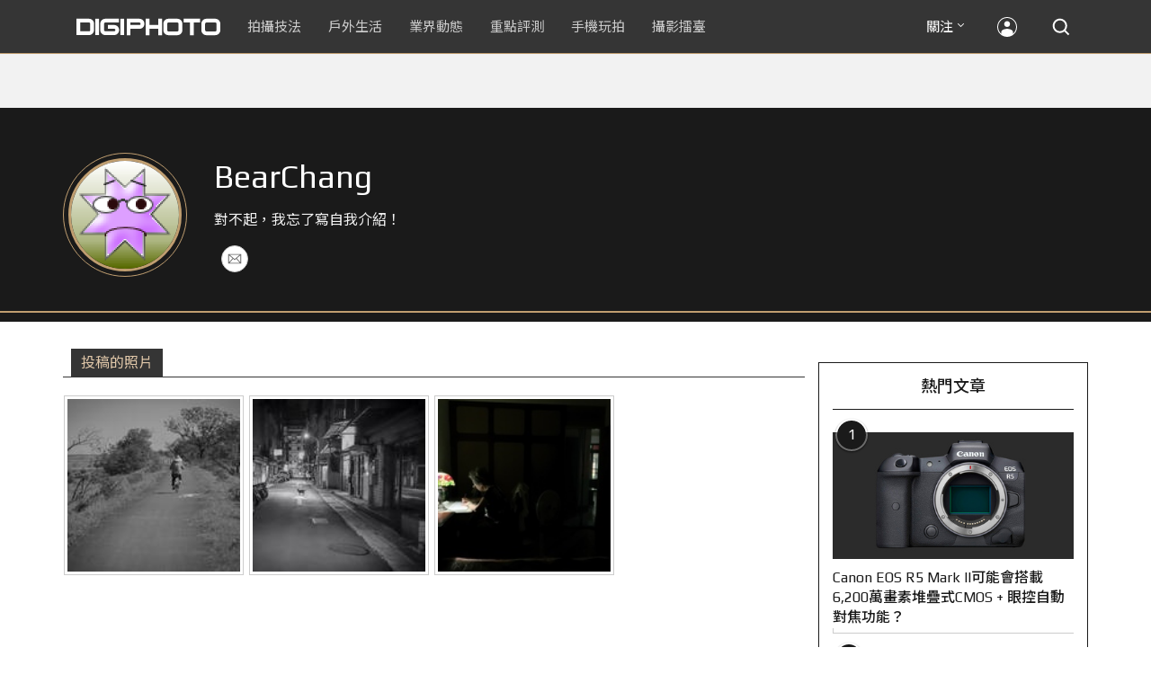

--- FILE ---
content_type: text/html; charset=UTF-8
request_url: https://t.ssp.hinet.net/
body_size: 61
content:
bbbce934-d8e8-4073-965b-10bfc1b28bb1!

--- FILE ---
content_type: text/html; charset=utf-8
request_url: https://www.google.com/recaptcha/api2/aframe
body_size: 245
content:
<!DOCTYPE HTML><html><head><meta http-equiv="content-type" content="text/html; charset=UTF-8"></head><body><script nonce="yhosiEgdYo1CY7wOiRed2Q">/** Anti-fraud and anti-abuse applications only. See google.com/recaptcha */ try{var clients={'sodar':'https://pagead2.googlesyndication.com/pagead/sodar?'};window.addEventListener("message",function(a){try{if(a.source===window.parent){var b=JSON.parse(a.data);var c=clients[b['id']];if(c){var d=document.createElement('img');d.src=c+b['params']+'&rc='+(localStorage.getItem("rc::a")?sessionStorage.getItem("rc::b"):"");window.document.body.appendChild(d);sessionStorage.setItem("rc::e",parseInt(sessionStorage.getItem("rc::e")||0)+1);localStorage.setItem("rc::h",'1769009101064');}}}catch(b){}});window.parent.postMessage("_grecaptcha_ready", "*");}catch(b){}</script></body></html>

--- FILE ---
content_type: application/javascript;charset=UTF-8
request_url: https://tw.popin.cc/popin_discovery/recommend?mode=new&rid=300979&url=https%3A%2F%2Fdigiphoto.techbang.com%2Fusers%2Fbearart228&&device=pc&media=digiphoto.techbang.com&extra=mac&agency=nissin_tw&topn=50&ad=10&r_category=all&country=tw&redirect=false&uid=39605963d01c1f56ad51769009097654&info=eyJ1c2VyX3RkX29zIjoiTWFjIiwidXNlcl90ZF9vc192ZXJzaW9uIjoiMTAuMTUuNyIsInVzZXJfdGRfYnJvd3NlciI6IkNocm9tZSIsInVzZXJfdGRfYnJvd3Nlcl92ZXJzaW9uIjoiMTMxLjAuMCIsInVzZXJfdGRfc2NyZWVuIjoiMTI4MHg3MjAiLCJ1c2VyX3RkX3ZpZXdwb3J0IjoiMTI4MHg3MjAiLCJ1c2VyX3RkX3VzZXJfYWdlbnQiOiJNb3ppbGxhLzUuMCAoTWFjaW50b3NoOyBJbnRlbCBNYWMgT1MgWCAxMF8xNV83KSBBcHBsZVdlYktpdC81MzcuMzYgKEtIVE1MLCBsaWtlIEdlY2tvKSBDaHJvbWUvMTMxLjAuMC4wIFNhZmFyaS81MzcuMzY7IENsYXVkZUJvdC8xLjA7ICtjbGF1ZGVib3RAYW50aHJvcGljLmNvbSkiLCJ1c2VyX3RkX3JlZmVycmVyIjoiIiwidXNlcl90ZF9wYXRoIjoiL3VzZXJzL2JlYXJhcnQyMjgiLCJ1c2VyX3RkX2NoYXJzZXQiOiJ1dGYtOCIsInVzZXJfdGRfbGFuZ3VhZ2UiOiJlbi11c0Bwb3NpeCIsInVzZXJfdGRfY29sb3IiOiIyNC1iaXQiLCJ1c2VyX3RkX3RpdGxlIjoiJUU5JTk3JTlDJUU2JTk2JUJDJTIwQmVhckNoYW5nJTIwJTdDJTIwRElHSVBIT1RPIiwidXNlcl90ZF91cmwiOiJodHRwczovL2RpZ2lwaG90by50ZWNoYmFuZy5jb20vdXNlcnMvYmVhcmFydDIyOCIsInVzZXJfdGRfcGxhdGZvcm0iOiJMaW51eCB4ODZfNjQiLCJ1c2VyX3RkX2hvc3QiOiJkaWdpcGhvdG8udGVjaGJhbmcuY29tIiwidXNlcl9kZXZpY2UiOiJwYyIsInVzZXJfdGltZSI6MTc2OTAwOTA5NzY3MiwiZnJ1aXRfYm94X3Bvc2l0aW9uIjoiIiwiZnJ1aXRfc3R5bGUiOiIifQ==&alg=ltr&uis=%7B%22ss_fl_pp%22%3Anull%2C%22ss_yh_tag%22%3Anull%2C%22ss_pub_pp%22%3Anull%2C%22ss_im_pp%22%3Anull%2C%22ss_im_id%22%3Anull%2C%22ss_gn_pp%22%3Anull%7D&callback=_p6_a0e3f3e32270
body_size: 41734
content:
_p6_a0e3f3e32270({"author_name":null,"image":"","common_category":null,"image_url":null,"title":"","category":"","keyword":[],"url":"https://digiphoto.techbang.com/users/bearart228","pubdate":"","related":[],"hot":[{"url":"https://digiphoto.techbang.com/posts/13579-bcn-awards-2026-sony-dji-kodak-win","title":"2026 BCN 大賞揭曉：Sony 續奪無反榜首、Kodak 舉 DJI 異軍突起成為市場新贏家","image":"5c18ba9490b525eabb7e58ef165da00b.jpg","pubdate":"202601210000000000","category":"業界動態","common_category":["digital","business"],"image_url":"https://cdn2-digiphoto.techbang.com/system/revision_images/13579/large/BCN_2026-0.jpg?1768959908","img_chine_url":"5c18ba9490b525eabb7e58ef165da00b_160.jpg","task":"techbang_digiphoto_task","safe_text":true,"tag":"go_cluster","score":283},{"url":"https://digiphoto.techbang.com/posts/13573-sony-imaging-next-big-innovation-2026-2027","title":"影像產業的下一個震撼？Sony 2026-2027 年度計畫傳將迎來「巨大式創新」","image":"d21f2eafeea4b9cf48ed7a64905857f1.jpg","pubdate":"202601160000000000","category":"業界動態","common_category":["digital","business"],"image_url":"https://cdn2-digiphoto.techbang.com/system/revision_images/13573/large/Sony_Alpha.jpg?1768526146","img_chine_url":"d21f2eafeea4b9cf48ed7a64905857f1_160.jpg","task":"techbang_digiphoto_task","safe_text":true,"tag":"go_cluster","score":225},{"url":"https://digiphoto.techbang.com/posts/13576-fujifilm-x-pro4-rumors-reality-check","title":"復古旗艦接班人仍未現身？盤點 Fujifilm X-Pro4 近期傳聞與現實差距","image":"5330216d19083ae2b31c6fa0ab5d1943.jpg","pubdate":"202601190000000000","category":"業界動態","common_category":["lifestyle","social"],"image_url":"https://cdn1-digiphoto.techbang.com/system/revision_images/13576/large/X-Pro_4.jpg?1768792616","img_chine_url":"5330216d19083ae2b31c6fa0ab5d1943_160.jpg","task":"techbang_digiphoto_task","safe_text":true,"tag":"go_cluster","score":122},{"url":"https://digiphoto.techbang.com/posts/13578-sony-square-global-shutter-imx928-imx929","title":"Sony 宣布推出更多款方形全域快門感光元件：IMX928、IMX929","image":"1fe9c42c9540cc421f4f01975c3f4d14.jpg","pubdate":"202601200000000000","category":"業界動態","common_category":["digital","lifestyle"],"image_url":"https://cdn0-digiphoto.techbang.com/system/revision_images/13578/large/Sony_IMX927-1.jpg?1768840085","img_chine_url":"1fe9c42c9540cc421f4f01975c3f4d14_160.jpg","task":"techbang_digiphoto_task","safe_text":true,"tag":"go_cluster","score":60},{"url":"https://digiphoto.techbang.com/posts/13571-nikon-2026-product-roadmap-red-integration","title":"旗艦進化與影像革新：Nikon 2026 年度產品佈局與 RED 技術整合預測","image":"f2a0fd1a28583af1047726b5a7a60a51.jpg","pubdate":"202601150000000000","category":"業界動態","common_category":["digital","beauty"],"image_url":"https://cdn1-digiphoto.techbang.com/system/revision_images/13571/large/Nikon.jpg?1768443140","img_chine_url":"f2a0fd1a28583af1047726b5a7a60a51_160.jpg","task":"techbang_digiphoto_task","safe_text":true,"tag":"go_cluster","score":46},{"url":"https://digiphoto.techbang.com/posts/13581-insta360-price-cut-tax-exemption","title":"免徵貨物稅大回饋！Insta360 響應新制有感降價，全系列在台入手省 14% 降幅","image":"e128f3a67e0660cced7a59fdb789cb2d.jpg","pubdate":"202601210000000000","category":"新聞稿","common_category":["digital","business"],"image_url":"https://cdn2-digiphoto.techbang.com/system/revision_images/13581/large/Insta360.jpg?1768962087","img_chine_url":"e128f3a67e0660cced7a59fdb789cb2d_160.jpg","task":"techbang_digiphoto_task","safe_text":true,"tag":"go_cluster","score":43},{"url":"https://digiphoto.techbang.com/posts/13570-ricoh-gr-iv-monochrome-announced","title":"Ricoh 發表黑白隨身機 GR IV Monochrome，售價約新台幣 71,500 元","image":"e7e45ebe5a7f7b39cee947b44f791fe4.jpg","pubdate":"202601150000000000","category":"業界動態","common_category":["digital","economy"],"image_url":"https://cdn2-digiphoto.techbang.com/system/revision_images/13570/large/GR_IV_Monochrome-0.jpg?1768441185","img_chine_url":"e7e45ebe5a7f7b39cee947b44f791fe4_160.jpg","task":"techbang_digiphoto_task","safe_text":true,"tag":"go_cluster","score":33},{"url":"https://digiphoto.techbang.com/posts/13580-fujifilm-gfx-eterna-55-imax-certified","title":"旗艦電影機新標竿：Fujifilm GFX ETERNA 55 正式通過 IMAX 認證","image":"09ace27473c3471f2793057283ad08f3.jpg","pubdate":"202601210000000000","category":"業界動態","common_category":["business","digital"],"image_url":"https://cdn1-digiphoto.techbang.com/system/revision_images/13580/large/GFX-0.jpg?1768961303","img_chine_url":"09ace27473c3471f2793057283ad08f3_160.jpg","task":"techbang_digiphoto_task","safe_text":true,"tag":"go_cluster","score":25},{"url":"https://digiphoto.techbang.com/posts/13525-ricoh-gr-iv-hdf-announced","title":"理光正式發表 RICOH GR IV HDF：搭載獨家擴散濾鏡，2026 年 1 月 16 日正式發售","image":"bca6dcecde016e5b86b2fe10b1c2823e.jpg","pubdate":"202512180000000000","category":"業界動態","common_category":["digital","education"],"image_url":"https://cdn1-digiphoto.techbang.com/system/revision_images/13525/large/GR_IV_HDF-0.jpg?1766021940","img_chine_url":"bca6dcecde016e5b86b2fe10b1c2823e_160.jpg","task":"techbang_digiphoto_task","safe_text":true,"tag":"go_cluster","score":20},{"url":"https://digiphoto.techbang.com/posts/12950-2025-six-types-of-body-worn-camera-purchase-guide-easy-to-take-photos-quality-is-paramount","title":"2025六大類型隨身相機選購指南！輕鬆拍照畫質至上","image":"07cfb9306ceeadfab40c0902ff8779b0.jpg","pubdate":"202412240000000000","category":"拍攝技法","safe_text":true,"common_category":["digital","business"],"image_url":"https://cdn1-digiphoto.techbang.com/system/revision_images/12950/large/Camera-01.jpg?1735009997","task":"techbang_digiphoto_task","score":18},{"url":"https://digiphoto.techbang.com/posts/13574-viltrox-l-mount-autofocus-lens-february-launch","title":"L 接環陣容戰力補強！Viltrox 首款 L-mount 自動對焦鏡頭傳於 2 月正式發表","image":"f494823f33a0e242134f618ce08bd160.jpg","pubdate":"202601160000000000","category":"業界動態","common_category":["digital","sports"],"image_url":"https://cdn2-digiphoto.techbang.com/system/revision_images/13574/large/VILTROX-L-mount-AF-0.jpg?1768530673","img_chine_url":"f494823f33a0e242134f618ce08bd160_160.jpg","task":"techbang_digiphoto_task","safe_text":true,"tag":"go_cluster","score":17},{"url":"https://digiphoto.techbang.com/posts/13557-fuji-instax-mini-evo-cinema-8mm-camera","title":"富士發表 instax mini Evo Cinema，首創 8mm 攝影機手感與影片馬上看體驗","image":"3aba5548628d3ed5dd7b0ad4daee0e08.jpg","pubdate":"202601070000000000","category":"業界動態","common_category":["lovemarrige","digital"],"image_url":"https://cdn2-digiphoto.techbang.com/system/revision_images/13557/large/instax_mini_Evo_Cinema-000.jpg?1767775838","img_chine_url":"3aba5548628d3ed5dd7b0ad4daee0e08_160.jpg","task":"techbang_digiphoto_task","safe_text":true,"tag":"go_cluster","score":16},{"url":"https://digiphoto.techbang.com/posts/13566-canon-powershot-g7x-mark-iii-successor-rumored","title":"經典不死！傳 Canon PowerShot G7 X Mark III 的後繼機種有望在今年年底前推出？","image":"736031b8b08ee81a86dbdb89ab7bf8da.jpg","pubdate":"202601130000000000","category":"業界動態","common_category":["digital","economy"],"image_url":"https://cdn1-digiphoto.techbang.com/system/revision_images/13566/large/Canon_PowerShot_G7_Mark_III.jpg?1768270774","img_chine_url":"736031b8b08ee81a86dbdb89ab7bf8da_160.jpg","task":"techbang_digiphoto_task","safe_text":true,"tag":"go_cluster","score":15},{"url":"https://digiphoto.techbang.com/posts/13567-joel-meyerowitz-leica-fotograf-des-jahres-2025","title":"街頭攝影大師的啟蒙瞬間：喬爾．梅耶羅維茨早期傑作獲選「2025 徠卡年度照片」","image":"f9077f82ea0d51920026fe8def1bdfa1.jpg","pubdate":"202601130000000000","category":"業界動態","common_category":["lifestyle","social"],"image_url":"https://cdn2-digiphoto.techbang.com/system/revision_images/13567/large/Leica-0.jpg?1768275263","img_chine_url":"f9077f82ea0d51920026fe8def1bdfa1_160.jpg","task":"techbang_digiphoto_task","safe_text":true,"tag":"go_cluster","score":12},{"url":"https://digiphoto.techbang.com/posts/12502-what-are-the-main-differences-between-the-latest-fujifilm-camera-x100vi-and-x100v-and-which-one-should-i-buy","title":"富士相機最新發表的X100VI，和X100V究竟主要差異有哪些？我應該買哪一台？","image":"451cc38ae7605ab2956d905644320819.jpg","pubdate":"202402210000000000","category":"拍攝技法","safe_text":true,"common_category":["digital","business"],"image_url":"https://cdn2-digiphoto.techbang.com/system/revision_images/12502/large/X100VI_vs_X100V.jpg?1708502016","task":"techbang_digiphoto_task","score":10},{"url":"https://digiphoto.techbang.com/posts/13569-canon-telephoto-lens-control-patent","title":"遠端操控不再是夢？Canon 公開內建增距鏡「手電一體」控制新專利","image":"c1f75d1654a64f38836ca71c8b5aeae5.jpg","pubdate":"202601140000000000","category":"業界動態","common_category":["digital","business"],"image_url":"https://cdn1-digiphoto.techbang.com/system/revision_images/13569/large/Canon-0.jpg?1768357616","img_chine_url":"c1f75d1654a64f38836ca71c8b5aeae5_160.jpg","task":"techbang_digiphoto_task","safe_text":true,"tag":"go_cluster","score":9},{"url":"https://digiphoto.techbang.com/posts/13431-fuji-x-t30-iii-xc-13-33mm-announced","title":"輕巧經典再升級：富士正式發表 X-T30 III 和 XC 13-33mm F3.5-6.3 OIS","image":"4bc814d26df8455f524ed3539032c762.jpg","pubdate":"202510230000000000","category":"業界動態","safe_text":true,"common_category":["digital","business"],"image_url":"https://cdn1-digiphoto.techbang.com/system/revision_images/13431/large/X-T30_III-0.jpg?1761202146","task":"techbang_digiphoto_task","score":8},{"url":"https://digiphoto.techbang.com/posts/13553-2025-photography-market-kodak-zoom-lens","title":"2025 年攝影器材市場年度觀察：柯達隨身機驚喜奪冠，變焦鏡頭穩坐市場主流","image":"39d6c6e0550fe94c8c9e930f29c5ed98.jpg","pubdate":"202601060000000000","category":"業界動態","common_category":["digital","business"],"image_url":"https://cdn0-digiphoto.techbang.com/system/revision_images/13553/large/Map_Camera_2026.jpg?1767664000","img_chine_url":"39d6c6e0550fe94c8c9e930f29c5ed98_160.jpg","task":"techbang_digiphoto_task","safe_text":true,"tag":"go_cluster","score":7},{"url":"https://digiphoto.techbang.com/posts/12969-fujifilm-x-m5","title":"不容小覷的輕巧入門機！FUJIFILM X-M5 快速評測","image":"0929836f275f4b4506a59fc59bd1da84.jpg","pubdate":"202501080000000000","category":"拍攝技法","safe_text":false,"common_category":["digital","business"],"image_url":"https://cdn1-digiphoto.techbang.com/system/revision_images/12969/large/X-M5-00.jpg?1736156124","task":"techbang_digiphoto_task","score":7},{"url":"https://digiphoto.techbang.com/posts/10663-small-charming-sharp-voigtlander-nokton-vintage-line-50mm-f15-asph-ii","title":"小巧、迷人、銳利！Voigtlander NOKTON Vintage Line 50mm F1.5 ASPH II","image":"8e919d6d8bb5fdd86e1930aee3fa1d42.jpg","pubdate":"202012170000000000","category":"業界動態","safe_text":true,"common_category":["digital","business"],"image_url":"https://cdn0-digiphoto.techbang.com/system/revision_images/10663/large/F4-01-%E5%8E%BB%E8%83%8C-79.jpg?1608099359","task":"techbang_digiphoto_task","topic":["digital","trip"],"score":6},{"url":"https://digiphoto.techbang.com/posts/1110","title":"相機背帶綁法 教學 | DIGIPHOTO-用鏡頭享受生命","image":"b1baa19b0cc21b195033077c3f612657.jpg","pubdate":"000000000000000000","category":"","safe_text":true,"common_category":["business"],"image_url":"https://digiphoto.techbang.com/cover_images/headline/missing.png","score":5},{"url":"https://digiphoto.techbang.com/posts/13506-canon-retro-camera-32mp-full-frame-sensor-2026","title":"Canon 復古相機傳聞規格曝光：搭載 3,250 萬像素全片幅感光元件，預計 2026 年問世","image":"9e49028d423db89847c8f7cb4fb50d18.jpg","pubdate":"202512080000000000","category":"業界動態","common_category":["digital","beauty"],"image_url":"https://cdn2-digiphoto.techbang.com/system/revision_images/13506/large/ae1rfheader-0.jpg?1765158580","img_chine_url":"9e49028d423db89847c8f7cb4fb50d18_160.jpg","task":"techbang_digiphoto_task","safe_text":true,"tag":"go_cluster","score":5},{"url":"https://digiphoto.techbang.com/posts/13568-fuji-xf-18mm-f2-patent","title":"經典餅乾鏡迎來改款曙光？富士公開新款 XF 18mm F2 定焦鏡頭的內對焦專利","image":"356a053e47fcb1c56b73ff11212fba9e.jpg","pubdate":"202601140000000000","category":"業界動態","common_category":["lifestyle","social"],"image_url":"https://cdn1-digiphoto.techbang.com/system/revision_images/13568/large/XF_18mm_F2_R-0.jpg?1768354422","img_chine_url":"356a053e47fcb1c56b73ff11212fba9e_160.jpg","task":"techbang_digiphoto_task","safe_text":true,"tag":"go_cluster","score":5},{"url":"https://digiphoto.techbang.com/posts/556-novice-compulsory-credits-p-a","title":"攝影新手 基礎班： P、A、S、M 拍攝模式 先搞懂","image":"","pubdate":"201101310000000000","category":"拍攝技法","safe_text":true,"common_category":["business","digital"],"image_url":null,"task":"techbang_digiphoto_task","score":5},{"url":"https://digiphoto.techbang.com/posts/12749-canon-rf-12-24mm-f28l-is-usm-z20251","title":"第三支電動變焦鏡Canon RF 12-24mm F2.8L IS USM Z即將在2025年第1季發表？","image":"a47907556df653d4ced59c83f10e453d.jpg","pubdate":"202408140000000000","category":"業界動態","safe_text":true,"common_category":["digital","business"],"image_url":"https://cdn1-digiphoto.techbang.com/system/revision_images/12749/large/Canon-0.jpg?1723599153","task":"techbang_digiphoto_task","score":5},{"url":"https://digiphoto.techbang.com/posts/7733-sony-fe-24-240mm-f35-63-oss-evaluation-experience-a-complete-travel-mirror-street-trials","title":"Sony FE 24-240mm F3.5-6.3 OSS評測體驗：全方位旅遊鏡的街頭試煉 | DIGIPHOTO-用鏡頭享受生命","image":"f65ad2926b9400f72f9a9a94747498e4.jpg","pubdate":"000000000000000000","category":"","safe_text":true,"common_category":["digital"],"image_url":"https://cdn0-digiphoto-techbang.pixfs.net/system/cover_images/7733/headline/0_169.jpg?1430809551","score":4},{"url":"https://digiphoto.techbang.com/posts/9813-125-times-x-zoom-3000mm-super-long-cannon-measurement-of-nikon-coolpix-p1000-shooting","title":"125 倍變焦 3000mm 超長神砲！Nikon Coolpix P1000 拍攝實測 | DIGIPHOTO-用鏡頭享受生命","image":"ed63247ffda5e5c3ef481a3e11c6c2b2.jpg","pubdate":"000000000000000000","category":"","safe_text":false,"common_category":["digital","business"],"image_url":"https://cdn1-digiphoto.techbang.com/system/cover_images/9813/headline/3a007c66403e536b637efb7d5fcffcd9.jpg?1540458170","score":4},{"url":"https://digiphoto.techbang.com/posts/13466-godox-it32-modular-flash-x5-trigger","title":"神牛發表 Godox iT32 模組化閃光燈：X5 觸發器實現一燈通吃多品牌 TTL 系統","image":"485ee2eb2f90231b19809dca976ce709.jpg","pubdate":"202511110000000000","category":"業界動態","safe_text":true,"common_category":["digital","business"],"image_url":"https://cdn1-digiphoto.techbang.com/system/revision_images/13466/large/Godox-0.jpg?1762835792","task":"techbang_digiphoto_task","score":4},{"url":"https://digiphoto.techbang.com/posts/13564-fujifilm-x-half-white-edition","title":"Fujifilm X-Half 白色版驚喜亮相，引領數位半格機的純白文青風暴","image":"423ec03b9b5b52a60071dda8f1011a04.jpg","pubdate":"202601120000000000","category":"業界動態","common_category":["trip","sports"],"image_url":"https://cdn1-digiphoto.techbang.com/system/revision_images/13564/large/X_half-white-0.jpg?1768187485","img_chine_url":"423ec03b9b5b52a60071dda8f1011a04_160.jpg","task":"techbang_digiphoto_task","safe_text":true,"tag":"go_cluster","score":4},{"url":"https://digiphoto.techbang.com/posts/12734-sony-is-discontinuing-the-cyber-shot-rx10-iv-and-will-not-be-launching-a-successor-in-the-future","title":"Sony即將停產Cyber​​-shot RX10 IV，而且未來不會再推出後繼機種","image":"eae3ad42a93c083957b23c6b36c16946.jpg","pubdate":"202407310000000000","category":"業界動態","safe_text":true,"common_category":["digital","business"],"image_url":"https://cdn2-digiphoto.techbang.com/system/revision_images/12734/large/rx10iv-0.jpg?1722392075","task":"techbang_digiphoto_task","score":4},{"url":"https://digiphoto.techbang.com/posts/5237-canon-powershot-published-s120-s200-professional-portable-computer-hutch-align-debut","title":"Canon PowerShot S120 、 S200 正式發表，高階入門齊登場 | DIGIPHOTO-用鏡頭享受生命","image":"","pubdate":"000000000000000000","category":"","safe_text":true,"common_category":["digital"],"image_url":null,"score":4},{"url":"https://digiphoto.techbang.com/posts/7518-taipei-like-creating-great-places-to-ntu-campus-portrait-project","title":"台北人像創作好去處： 台大校園の人像習作 | DIGIPHOTO-用鏡頭享受生命","image":"9bd38504ecefed2f3100b1822c7937f0.jpg","pubdate":"000000000000000000","category":"","safe_text":true,"common_category":["digital"],"image_url":"https://cdn0-digiphoto-techbang.pixfs.net/system/cover_images/7518/headline/cover1.jpg?1423819161","score":3},{"url":"https://digiphoto.techbang.com/posts/1124-buy-5d-mark-ii-before-the-six-notes","title":"等新機還是享折扣？ 敗入 Canon 5D Mark II 前的六大須知 | DIGIPHOTO-用鏡頭享受生命","image":"b1baa19b0cc21b195033077c3f612657.jpg","pubdate":"000000000000000000","category":"","safe_text":true,"common_category":["digital"],"image_url":"https://digiphoto.techbang.com/cover_images/headline/missing.png","score":3},{"url":"https://digiphoto.techbang.com/posts/11865-nikon-prostaff-p3-p7-binoculars-released","title":"Nikon PROSTAFF P3 ∕ P7 雙筒望遠鏡發佈，計有兩系列四款款是可以選擇","image":"ff0d3877b9944e2b61f9866fd82f5d34.jpg","pubdate":"202211210000000000","category":"業界動態","safe_text":true,"common_category":["digital","business"],"image_url":"https://cdn2-digiphoto.techbang.com/system/revision_images/11865/large/03.jpg?1668991748","task":"techbang_digiphoto_task","topic":["digital","game"],"score":3},{"url":"https://digiphoto.techbang.com/posts/12603-the-sandisk-extreme-ssd-v2-makes-iphone-15-a-great-tool-for-professional-creation","title":"SanDisk Extreme Portable SSD 讓 iPhone 15 也能成為專業創作利器！即插即用超便利，更有大容量與高效能！","image":"f5dd44635371b1bcf0f2991b3984dac6.jpg","pubdate":"202405230000000000","category":"手機玩拍","safe_text":true,"common_category":["digital","business"],"image_url":"https://cdn1-digiphoto.techbang.com/system/revision_images/12603/large/%E6%96%B0%E7%89%88%E5%9C%96.jpg?1714107584","task":"techbang_digiphoto_task","score":3},{"url":"https://digiphoto.techbang.com/posts/9974-help-sony-rx100m5a-put-on-a-wetsuit-see-underwater-photographer-jim-explore-the-ocean-with-mpk-urx100a-dedicated-deep-dive-waterproof-box","title":"幫SONY RX100M5A穿上潛水衣！看水下攝影師Jim帶著MPK-URX100A專用深潛防水盒探險海洋 | DIGIPHOTO-用鏡頭享受生命","image":"84dbe279d16744cc73fcb28fb4d3cf69.jpg","pubdate":"201906240000000000","category":"","safe_text":true,"common_category":["digital","business"],"image_url":"https://cdn1-digiphoto.techbang.com/system/cover_images/9974/headline/01-69.jpg?1561367474","task":"techbang_digiphoto_task","score":3},{"url":"https://digiphoto.techbang.com/posts/12648-adobe-lightroom-joins-ai-technology-application-analysis-color-mask-lens-blur-noise-reduction-generative-removal","title":"Adobe Lightroom加入AI技術應用大解析！遮色片、鏡頭模糊、雜色減少、生成式移除","image":"9786657d11e9fbee0584a8f110a98178.jpg","pubdate":"202405290000000000","category":"拍攝技法","safe_text":true,"common_category":["business","digital"],"image_url":"https://cdn1-digiphoto.techbang.com/system/revision_images/12648/large/LR-00.jpg?1716887470","task":"techbang_digiphoto_task","score":3},{"url":"https://digiphoto.techbang.com/posts/13577-voigtlander-portrait-heliar-75mm-f18","title":"經典光學與現代機能的交會：福論達 Portrait Heliar 75mm F1.8 雙接環版本正式登場","image":"86648fcebcc99faeabe919eb4308a07d.jpg","pubdate":"202601200000000000","category":"業界動態","common_category":["digital","fashion"],"image_url":"https://cdn1-digiphoto.techbang.com/system/revision_images/13577/large/Portrait_Heliar_75mm_F1.8-0.jpg?1768815816","img_chine_url":"86648fcebcc99faeabe919eb4308a07d_160.jpg","task":"techbang_digiphoto_task","safe_text":true,"tag":"go_cluster","score":3},{"url":"https://digiphoto.techbang.com/posts/11421-sony-robot-dog-aibo-was-born-in-the-4th-anniversary-of-the-birth-of-the-new-color-strawberry-milk-for-sale-with-a-suggested-price-of-about-nt-55000","title":"Sony機器狗aibo誕生4週年限量新色「草莓牛奶」發售，建議售價約NT$ 55,000","image":"070814eeacd2dd2b1fff975c4f422cd4.jpg","pubdate":"202202040000000000","category":"業界動態","safe_text":true,"common_category":["digital","business"],"image_url":"https://cdn1-digiphoto.techbang.com/system/revision_images/11421/large/01.jpg?1643889501","task":"techbang_digiphoto_task","topic":["digital","electronics"],"score":3},{"url":"https://digiphoto.techbang.com/posts/11409-mobile-photography-classroomhow-is-apple-proraw-different-from-general-raw-and-whats-so-useful-about-it","title":"【手機攝影教室】Apple ProRAW與一般RAW有何不同？以及它的妙用之處？","image":"d92acea29125faa5207d4207b9b9c4ab.jpg","pubdate":"202201270000000000","category":"拍攝技法","safe_text":true,"common_category":["digital","business"],"image_url":"https://cdn2-digiphoto.techbang.com/system/revision_images/11409/large/1-79.jpg?1643183526","task":"techbang_digiphoto_task","topic":["phonepad","game","digital"],"score":3},{"url":"https://digiphoto.techbang.com/posts/1593-pentax-optio-rz18-wide-angle-25mm-18x-optical-zoom-high-magnification-camera-release","title":"Pentax Optio RZ18 ：廣角25mm、18x光學變焦 高倍率相機 發佈 | DIGIPHOTO-用鏡頭享受生命","image":"b1baa19b0cc21b195033077c3f612657.jpg","pubdate":"000000000000000000","category":"","safe_text":true,"common_category":["digital"],"image_url":"https://digiphoto.techbang.com/cover_images/headline/missing.png","score":3},{"url":"https://digiphoto.techbang.com/posts/13148-2024-japan-map-camera-best-selling-camera-list-announced-learn-about-the-choice-trends-for-photography-enthusiasts","title":"2024 年日本 Map Camera 暢銷相機排行榜揭曉！了解攝影愛好者的選擇趨勢","image":"b6e45e1212627c1824658de5e82628a6.jpg","pubdate":"202504290000000000","category":"業界動態","safe_text":true,"common_category":["digital","business"],"image_url":"https://cdn0-digiphoto.techbang.com/system/revision_images/13148/large/ranking_2024year.jpg?1745901686","task":"techbang_digiphoto_task","score":3},{"url":"https://digiphoto.techbang.com/posts/13572-synnex-dji-price-cut-due-to-tax-break","title":"攝影玩家利多！聯強響應貨物稅新制，DJI 熱門攝錄影設備即日起最高降幅達 14%","image":"b71da7f8d40d55a671e87fb959f3f39e.jpg","pubdate":"202601150000000000","category":"新聞稿","common_category":["business","digital"],"image_url":"https://cdn1-digiphoto.techbang.com/system/revision_images/13572/large/DJI-1.jpg?1768462379","img_chine_url":"b71da7f8d40d55a671e87fb959f3f39e_160.jpg","task":"techbang_digiphoto_task","safe_text":true,"tag":"go_cluster","score":3},{"url":"https://digiphoto.techbang.com/posts/13333-hassleblad-x2d-ii-100c-and-xcd-35-100mm-lens","title":"哈蘇正式發表 X2D II 100C 以及 XCD 35-100mm f/2.8-4 E！中片幅攝影新選擇","image":"d886bd0b413599859f8f3a854a6ca807.jpg","pubdate":"202508270000000000","category":"業界動態","safe_text":true,"common_category":["digital","business"],"image_url":"https://cdn2-digiphoto.techbang.com/system/revision_images/13333/large/X2D_II_100C-0-1.jpg?1756258173","task":"techbang_digiphoto_task","score":3},{"url":"https://digiphoto.techbang.com/posts/13575-nikon-viltrox-patent-lawsuit-china-z-mount","title":"Nikon 於中國對 Viltrox 提起專利訴訟，焦點疑指向新發表的 Z 接環增距鏡","image":"036fd8bb783a43c8001fe74bc9f6c47b.jpg","pubdate":"202601190000000000","category":"業界動態","common_category":["digital","carbike"],"image_url":"https://cdn1-digiphoto.techbang.com/system/revision_images/13575/large/Nikon_Viltrox.jpg?1768788203","img_chine_url":"036fd8bb783a43c8001fe74bc9f6c47b_160.jpg","task":"techbang_digiphoto_task","safe_text":true,"tag":"go_cluster","score":3},{"url":"https://digiphoto.techbang.com/posts/12250-sony-announced-the-ilx-lr1-a-full-frame-interchangeable-lens-camera-suitable-for-drones-that-combines-lightweightness-and-high-image-quality","title":"Sony發表適合安裝在無人機的全片幅可交換鏡頭相機ILX-LR1，集輕巧、高畫質於一身","image":"ba6b2b9a3368d0cd49dac5bc8cdb1615.jpg","pubdate":"202309060000000000","category":"業界動態","safe_text":true,"common_category":["digital","business"],"image_url":"https://cdn0-digiphoto.techbang.com/system/revision_images/12250/large/ILX-LR1-00.jpg?1693967091","task":"techbang_digiphoto_task","score":3},{"url":"https://digiphoto.techbang.com/posts/13531-viltrox-canon-rf-lens-rumors-2026","title":"破冰徵兆？Viltrox 傳 2026 年重啟 Canon RF 接環產品線，多款新鏡規格呼之欲出","image":"1b65dd5a9dd7cdd8073263fbdf1bb6db.jpg","pubdate":"202512190000000000","category":"業界動態","common_category":["lifestyle","social"],"image_url":"https://cdn2-digiphoto.techbang.com/system/revision_images/13531/large/Canon_RF.jpg?1766115278","img_chine_url":"1b65dd5a9dd7cdd8073263fbdf1bb6db_160.jpg","task":"techbang_digiphoto_task","safe_text":false,"tag":"go_cluster","score":3},{"url":"https://digiphoto.techbang.com/posts/13530-leica-q3-sl3-firmware-update-focus-pixel-shift","title":"徠卡發佈 Q3 與 SL3 系列韌體更新：對焦性能飛躍提升，SL3 迎來像素位移拍攝功能","image":"ad65444f05c2b9eceba3b2a4a6277879.jpg","pubdate":"202512190000000000","category":"業界動態","common_category":["business","digital"],"image_url":"https://cdn2-digiphoto.techbang.com/system/revision_images/13530/large/Leica-0.jpg?1766111025","img_chine_url":"ad65444f05c2b9eceba3b2a4a6277879_160.jpg","task":"techbang_digiphoto_task","safe_text":true,"tag":"go_cluster","score":3},{"url":"https://digiphoto.techbang.com/posts/10191-what-kind-of-photos-do-you-want-to-use-for-medium-telephoto-lenses","title":"拍什麼樣的照片要用到中長焦鏡頭？ | DIGIPHOTO-用鏡頭享受生命","image":"6d7ee92d03905ec294607f744cc16f0d.jpg","pubdate":"202004010000000000","category":"","safe_text":true,"common_category":["lifestyle","fashion"],"image_url":"https://cdn1-digiphoto.techbang.com/system/cover_images/10191/headline/002.jpg?1584588299","task":"techbang_digiphoto_task","score":3},{"url":"https://digiphoto.techbang.com/posts/12943-panasonic-lumix-tz99and-m43lumix-g99-ii","title":"Panasonic無預警發表高倍率隨身相機LUMIX TZ99，以及M43新機LUMIX G99 II","image":"4165b16d93ee2492c87732729b780e8d.jpg","pubdate":"202412180000000000","category":"業界動態","safe_text":true,"common_category":["digital","business"],"image_url":"https://cdn0-digiphoto.techbang.com/system/revision_images/12943/large/%E6%9C%AA%E5%91%BD%E5%90%8D-1.jpg?1734428002","task":"techbang_digiphoto_task","score":3}],"share":0,"pop":[],"ad":[{"_id":"66988ede324ed162a18b4567","dsp":"boardciel","title":"好命臉不是天生，喝對膠原補起來就有！","image":"https://crs.rixbeedesk.com/95d1b3/703685f4079ce12787c2c94a393cab09.jpg","origin_url":"https://ap-b.trk.rixbeedesk.com/rix/track?event=3&info=[base64]&pb=[base64]","url":"https://a.popin.cc/popin_redirect/redirect?lp=https%3A%2F%2Fap-b.trk.rixbeedesk.com%2Frix%2Ftrack%3Fevent%3D3%26info%[base64]%26pb%[base64]&data=[base64]&token=8feaae0741cfe2dd656e&t=1769009099162&uid=39605963d01c1f56ad51769009097654&crypto=3KdJ1C7eot980AnzdHAznvVVJASG5j4HX2bqwX7ZTMo=","imp":"https://a.popin.cc/popin_redirect/redirect?lp=&data=[base64]&token=8feaae0741cfe2dd656e&t=1769009099162&uid=39605963d01c1f56ad51769009097654&type=imp","media":"三得利健康網路商店","campaign":"66988e2f324ed153b18b4567","nid":"66988ede324ed162a18b4567","imptrackers":["https://ap-b.trk.rixbeedesk.com/rix/track?event=1&info=[base64]","https://ap-b.trk.rixbeedesk.com/rix/track?event=2&info=[base64]","https://apse.trk.rixengine.com/win?tid=06ab4bf76b1c41138751ef7a007f0245&info=[base64]&price=0.0259","https://apse.trk.rixengine.com/imp?tid=06ab4bf76b1c41138751ef7a007f0245&info=[base64]&price=0.0259","https://boardciel.apse.svr.rixengine.com/tracker/cap?info=[base64]"],"clicktrackers":["https://apse.trk.rixengine.com/clk?tid=06ab4bf76b1c41138751ef7a007f0245&info=[base64]&price=0.0259"],"score":7.92471968161967E-4,"score2":7.92471968161967E-4,"privacy":"","image_fit":true},{"_id":"661e6535324ed172b08b4568","dsp":"appier","title":"依然火熱的楓之谷世界","image":"https://cr.adsappier.com/i/59dfa548-a64e-4a4e-9d1e-53bfc0f7ac95/p05gaAG_1761206826185_0.jpeg","origin_url":"https://tw.c.appier.net/xclk?bidobjid=_nZFzQMBCaWYtntgy-9waQ&cid=UT1gSoEXQL-tBE-pl1JEBQ&crid=ZQoxG_SQTDy770tNhvJiUQ&crpid=yt9GHyu5RnWj9BQ7weufow&soid=WYaH&partner_id=0ZbOxc8zecjd&bx=Cylxwnu_orMmKqfy7rMsorwmo0Gs7qumK4lqU1u_uYtE3mgxcbORUyzR387awYS93yzqUmR1K4lEUHM12qM-uYSxJ4u_o1x1UDo121lWw8o1K4lWUyu_uqGxu1x1UD7muqa1ord9orI97yQxujR&ui=CylYc8Myuqa1oyQV7nQV2rw97rZ_2qGxujR&consent=1&ddhh=oqGWox","url":"https://a.popin.cc/popin_redirect/redirect?lp=https%3A%2F%2Ftw.c.appier.net%2Fxclk%3Fbidobjid%3D_nZFzQMBCaWYtntgy-9waQ%26cid%3DUT1gSoEXQL-tBE-pl1JEBQ%26crid%3DZQoxG_SQTDy770tNhvJiUQ%26crpid%3Dyt9GHyu5RnWj9BQ7weufow%26soid%3DWYaH%26partner_id%3D0ZbOxc8zecjd%26bx%3DCylxwnu_orMmKqfy7rMsorwmo0Gs7qumK4lqU1u_uYtE3mgxcbORUyzR387awYS93yzqUmR1K4lEUHM12qM-uYSxJ4u_o1x1UDo121lWw8o1K4lWUyu_uqGxu1x1UD7muqa1ord9orI97yQxujR%26ui%3DCylYc8Myuqa1oyQV7nQV2rw97rZ_2qGxujR%26consent%3D1%26ddhh%3DoqGWox&data=[base64]&token=32fadaaf2bee7686fba7&t=1769009099162&uid=39605963d01c1f56ad51769009097654&crypto=3KdJ1C7eot980AnzdHAznvVVJASG5j4HX2bqwX7ZTMo=","imp":"https://a.popin.cc/popin_redirect/redirect?lp=&data=[base64]&token=32fadaaf2bee7686fba7&t=1769009099162&uid=39605963d01c1f56ad51769009097654&type=imp","media":"Maplestory Worlds","campaign":"661e62fd324ed12b388b4567","nid":"661e6535324ed172b08b4568","imptrackers":["https://ss-jp2.appiersig.com/winshowimg?bidobjid=_nZFzQMBCaWYtntgy-9waQ&cid=UT1gSoEXQL-tBE-pl1JEBQ&crid=ZQoxG_SQTDy770tNhvJiUQ&crpid=yt9GHyu5RnWj9BQ7weufow&soid=WYaH&partner_id=0ZbOxc8zecjd&bx=Cylxwnu_orMmKqfy7rMsorwmo0Gs7qumK4lqU1u_uYtE3mgxcbORUyzR387awYS93yzqUmR1K4lEUHM12qM-uYSxJ4u_o1x1UDo121lWw8o1K4lWUyu_uqGxu1x1UD7muqa1ord9orI97yQxujR&ui=CylYc8Myuqa1oyQV7nQV2rw97rZ_2qGxujR&consent=1&ddhh=oqGWox&price=0.014692545166015626","https://vst.c.appier.net/w?cid=UT1gSoEXQL-tBE-pl1JEBQ&crid=ZQoxG_SQTDy770tNhvJiUQ&crpid=yt9GHyu5RnWj9BQ7weufow&bidobjid=_nZFzQMBCaWYtntgy-9waQ&partner_id=0ZbOxc8zecjd&tracking_ns=622d4f6d43bf814&consent=1&w=1","https://gocm.c.appier.net/popin","https://abr.ge/@maplestoryworlds/appier?ad_creative=gl_mapleip_kv_popup&ad_creative_id=yt9GHyu5RnWj9BQ7weufow&ad_group=appier_broad&ad_group_id=UT1gSoEXQL-tBE-pl1JEBQ&campaign=1-1_gl_tw_250424&campaign_id=1-1_gl_tw_258751c1d2489a&click_id=UT1gSoEXQL-tBE-pl1JEBQ._nZFzQMBCaWYtntgy-9waQ&content=pc_tw&routing_short_id=1c2qwk&sub_id=appier_broad&term=gl_mapleip_kv_popup&tracking_template_id=8011b7d3a93778a24150c0f5f137c732&ad_type=view&_atrk_c=UT1gSoEXQL-tBE-pl1JEBQ&_atrk_cr=ZQoxG_SQTDy770tNhvJiUQ&_atrk_pt=0ZbOxc8zecjd&_atrk_bi=_nZFzQMBCaWYtntgy-9waQ&_atrk_f=${appierfsk}","https://mt-usw.appiersig.com/event?bidobjid=_nZFzQMBCaWYtntgy-9waQ&cid=UT1gSoEXQL-tBE-pl1JEBQ&oid=TbOw08gTQ3SyhML0FPS_pA&partner_id=0ZbOxc8zecjd&s2s=0&event=show&loc=show&dm=&osv=10.15.7.0&adj=0&cn=03bgjcHTaUDtBKjtgwmN1w8zjKY7BUM&url=[base64]"],"clicktrackers":[],"score":4.4955328899694974E-4,"score2":4.4955328899694974E-4,"privacy":"","image_fit":true},{"_id":"257616596","title":"上班看電腦 眼睛壓力大 護眼保單要入手【安心護眼定期眼睛險】","image":"https://imageaws.popin.cc/ML/3044360057d853ccc3be5884043a0a31.png","origin_url":"","url":"https://trace.popin.cc/ju/ic?tn=6e22bb022cd37340eb88f5c2f2512e40&trackingid=a8b4b69f0bfa37a805f5e5f727114ac6&acid=1209&data=[base64]&uid=39605963d01c1f56ad51769009097654&mguid=&gprice=eE_SbE63Pj0YSaAXX0BbGQcrUtYs-fNdYCSmulJQs64&pb=d","imp":"","media":"安達人壽 安心護眼","campaign":"2571312","nid":"257616596","imptrackers":["https://trace.popin.cc/ju/ic?tn=6e22bb022cd37340eb88f5c2f2512e40&trackingid=a8b4b69f0bfa37a805f5e5f727114ac6&acid=1209&data=[base64]&uid=39605963d01c1f56ad51769009097654&mguid="],"clicktrackers":["https://a.popin.cc/popin_redirect/redirect?lp=&data=[base64]&token=a8b4b69f0bfa37a805f5e5f727114ac6&t=1769009099162&uid=39605963d01c1f56ad51769009097654&nc=1&crypto=3KdJ1C7eot980AnzdHAznvVVJASG5j4HX2bqwX7ZTMo="],"score":1.5063086869734996E-4,"score2":1.5564300000000001E-4,"privacy":"","trackingid":"a8b4b69f0bfa37a805f5e5f727114ac6","c2":8.647202048450708E-5,"c3":0.0,"image_fit":false,"image_background":0,"c":3.0,"userid":"nicky"},{"_id":"219550717","title":"追劇追太久 護眼保單要入手【安心護眼定期眼睛險】","image":"https://imageaws.popin.cc/ML/41d21a4bf173e32a4c9f1055fde78b21.png","origin_url":"","url":"https://trace.popin.cc/ju/ic?tn=6e22bb022cd37340eb88f5c2f2512e40&trackingid=162722654f7914b3cf70845d40e6b82f&acid=1209&data=[base64]&uid=39605963d01c1f56ad51769009097654&mguid=&gprice=xj2nR7OAqBI4n4Hid2ixxO8RjNnzu6CQ-TcoVsZkoEU&pb=d","imp":"","media":"安達人壽 安心護眼","campaign":"2571312","nid":"219550717","imptrackers":["https://trace.popin.cc/ju/ic?tn=6e22bb022cd37340eb88f5c2f2512e40&trackingid=162722654f7914b3cf70845d40e6b82f&acid=1209&data=[base64]&uid=39605963d01c1f56ad51769009097654&mguid="],"clicktrackers":["https://a.popin.cc/popin_redirect/redirect?lp=&data=[base64]&token=162722654f7914b3cf70845d40e6b82f&t=1769009099163&uid=39605963d01c1f56ad51769009097654&nc=1&crypto=3KdJ1C7eot980AnzdHAznvVVJASG5j4HX2bqwX7ZTMo="],"score":1.4931518164596136E-4,"score2":1.54284E-4,"privacy":"","trackingid":"162722654f7914b3cf70845d40e6b82f","c2":8.570486534154043E-5,"c3":0.0,"image_fit":false,"image_background":0,"c":3.0,"userid":"nicky"},{"_id":"293801057","title":"三步驟輕鬆試算，守護銀髮族健康","image":"https://imageaws.popin.cc/ML/f9909a24d372e2235f12f5cbff354893.png","origin_url":"","url":"https://trace.popin.cc/ju/ic?tn=6e22bb022cd37340eb88f5c2f2512e40&trackingid=ffbc3860427b12c9bc87cd1682f28776&acid=1209&data=[base64]&uid=39605963d01c1f56ad51769009097654&mguid=&gprice=r_2Hwe6F5X234KMe6AUqVKzGcHyLAtXOO03mJLNElJA&pb=d","imp":"","media":"安達人壽 銀領健康","campaign":"2571312","nid":"293801057","imptrackers":["https://trace.popin.cc/ju/ic?tn=6e22bb022cd37340eb88f5c2f2512e40&trackingid=ffbc3860427b12c9bc87cd1682f28776&acid=1209&data=[base64]&uid=39605963d01c1f56ad51769009097654&mguid="],"clicktrackers":["https://a.popin.cc/popin_redirect/redirect?lp=&data=[base64]&token=ffbc3860427b12c9bc87cd1682f28776&t=1769009099163&uid=39605963d01c1f56ad51769009097654&nc=1&crypto=3KdJ1C7eot980AnzdHAznvVVJASG5j4HX2bqwX7ZTMo="],"score":1.3771877716976889E-4,"score2":1.4230200000000002E-4,"privacy":"","trackingid":"ffbc3860427b12c9bc87cd1682f28776","c2":7.905725942691788E-5,"c3":0.0,"image_fit":false,"image_background":0,"c":3.0,"userid":"nicky"},{"_id":"504135195","title":"想告別臉上肝斑？年底前聚會靠矽谷電波X養出好膚質，溫和除斑不怕復發","image":"https://imageaws.popin.cc/ML/3fb83d42f6f4bba2a8e4f13d924c7172.png","origin_url":"","url":"https://trace.popin.cc/ju/ic?tn=6e22bb022cd37340eb88f5c2f2512e40&trackingid=760a7c86cb4cce9e66959d314c7e63a3&acid=24961&data=[base64]&uid=39605963d01c1f56ad51769009097654&mguid=&gprice=RY6Tn-a4Cv2PzatHcvsB3qiafKnIMY7BhkIvJyWjCzQ&pb=d","imp":"","media":"矽谷電波X","campaign":"4352427","nid":"504135195","imptrackers":["https://trace.popin.cc/ju/ic?tn=6e22bb022cd37340eb88f5c2f2512e40&trackingid=760a7c86cb4cce9e66959d314c7e63a3&acid=24961&data=[base64]&uid=39605963d01c1f56ad51769009097654&mguid="],"clicktrackers":["https://a.popin.cc/popin_redirect/redirect?lp=&data=[base64]&token=760a7c86cb4cce9e66959d314c7e63a3&t=1769009099163&uid=39605963d01c1f56ad51769009097654&nc=1&crypto=3KdJ1C7eot980AnzdHAznvVVJASG5j4HX2bqwX7ZTMo="],"score":1.2964107062170868E-4,"score2":1.33955E-4,"privacy":"","trackingid":"760a7c86cb4cce9e66959d314c7e63a3","c2":4.651230847230181E-5,"c3":0.0,"image_fit":true,"image_background":0,"c":4.8,"userid":"沃醫學_Sylfirm矽谷電波"},{"_id":"270477083","title":"一分鐘試算，醫療險+意外險保費","image":"https://imageaws.popin.cc/ML/cab54ac0370e2eb68ef2712f304cc15b.png","origin_url":"","url":"https://trace.popin.cc/ju/ic?tn=6e22bb022cd37340eb88f5c2f2512e40&trackingid=e42031f4ed29ed440dcc19d3beaebf4d&acid=1209&data=[base64]&uid=39605963d01c1f56ad51769009097654&mguid=&gprice=GFWmcz0zhla8G6WU1bavkQKK-KcPO2IaZ_tRtBQQ2oE&pb=d","imp":"","media":"安達人壽新全力醫付","campaign":"2571312","nid":"270477083","imptrackers":["https://trace.popin.cc/ju/ic?tn=6e22bb022cd37340eb88f5c2f2512e40&trackingid=e42031f4ed29ed440dcc19d3beaebf4d&acid=1209&data=[base64]&uid=39605963d01c1f56ad51769009097654&mguid="],"clicktrackers":["https://a.popin.cc/popin_redirect/redirect?lp=&data=[base64]&token=e42031f4ed29ed440dcc19d3beaebf4d&t=1769009099164&uid=39605963d01c1f56ad51769009097654&nc=1&crypto=3KdJ1C7eot980AnzdHAznvVVJASG5j4HX2bqwX7ZTMo="],"score":8.827342193618823E-5,"score2":9.1211E-5,"privacy":"","trackingid":"e42031f4ed29ed440dcc19d3beaebf4d","c2":5.067645543022081E-5,"c3":0.0,"image_fit":false,"image_background":0,"c":3.0,"userid":"nicky"},{"_id":"270477078","title":"一分鐘試算 定期手術險保費","image":"https://imageaws.popin.cc/ML/45e4e14a4d6e5e2044252cb9d6773059.png","origin_url":"","url":"https://trace.popin.cc/ju/ic?tn=6e22bb022cd37340eb88f5c2f2512e40&trackingid=9df7ca01007a34ac8c223ef5787e7f9d&acid=1209&data=[base64]&uid=39605963d01c1f56ad51769009097654&mguid=&gprice=HEntkOxzGAseLzC_vTOhMFyvcJab3FAKiYSxdQUP-4o&pb=d","imp":"","media":"安達人壽 得醫助手","campaign":"2571312","nid":"270477078","imptrackers":["https://trace.popin.cc/ju/ic?tn=6e22bb022cd37340eb88f5c2f2512e40&trackingid=9df7ca01007a34ac8c223ef5787e7f9d&acid=1209&data=[base64]&uid=39605963d01c1f56ad51769009097654&mguid="],"clicktrackers":["https://a.popin.cc/popin_redirect/redirect?lp=&data=[base64]&token=9df7ca01007a34ac8c223ef5787e7f9d&t=1769009099164&uid=39605963d01c1f56ad51769009097654&nc=1&crypto=3KdJ1C7eot980AnzdHAznvVVJASG5j4HX2bqwX7ZTMo="],"score":7.165904824074621E-5,"score2":7.4044E-5,"privacy":"","trackingid":"9df7ca01007a34ac8c223ef5787e7f9d","c2":4.113736213184893E-5,"c3":0.0,"image_fit":false,"image_background":0,"c":3.0,"userid":"nicky"},{"_id":"437780032","title":"不怕市場震盪，保障不變，現在就進場。一分鐘三步驟，立即試算還本型意外險保費","image":"https://imageaws.popin.cc/ML/948d0c79f6d550efa2348e3e429105e2.png","origin_url":"","url":"https://trace.popin.cc/ju/ic?tn=6e22bb022cd37340eb88f5c2f2512e40&trackingid=0b24904d80f86ad5aed6b2aaadb735e3&acid=1209&data=[base64]&uid=39605963d01c1f56ad51769009097654&mguid=&gprice=KnNcjiKl1yCS5JHf1MkFcIULlMDlQ0ttrTXP3vwnz84&pb=d","imp":"","media":"安達人壽 意保安鑫","campaign":"2571312","nid":"437780032","imptrackers":["https://trace.popin.cc/ju/ic?tn=6e22bb022cd37340eb88f5c2f2512e40&trackingid=0b24904d80f86ad5aed6b2aaadb735e3&acid=1209&data=[base64]&uid=39605963d01c1f56ad51769009097654&mguid="],"clicktrackers":["https://a.popin.cc/popin_redirect/redirect?lp=&data=[base64]&token=0b24904d80f86ad5aed6b2aaadb735e3&t=1769009099164&uid=39605963d01c1f56ad51769009097654&nc=1&crypto=3KdJ1C7eot980AnzdHAznvVVJASG5j4HX2bqwX7ZTMo="],"score":6.746720810027557E-5,"score2":6.9712E-5,"privacy":"","trackingid":"0b24904d80f86ad5aed6b2aaadb735e3","c2":3.872903835144825E-5,"c3":0.0,"image_fit":false,"image_background":0,"c":3.0,"userid":"nicky"}],"ad_video":[],"ad_image":[],"ad_wave":[],"ad_vast_wave":[],"ad_reserved":[],"ad_reserved_video":[],"ad_reserved_image":[],"ad_reserved_wave":[],"recommend":[{"url":"https://digiphoto.techbang.com/posts/13579-bcn-awards-2026-sony-dji-kodak-win","title":"2026 BCN 大賞揭曉：Sony 續奪無反榜首、Kodak 舉 DJI 異軍突起成為市場新贏家","image":"5c18ba9490b525eabb7e58ef165da00b.jpg","pubdate":"202601210000000000","category":"業界動態","common_category":["digital","business"],"image_url":"https://cdn2-digiphoto.techbang.com/system/revision_images/13579/large/BCN_2026-0.jpg?1768959908","img_chine_url":"5c18ba9490b525eabb7e58ef165da00b_160.jpg","task":"techbang_digiphoto_task","safe_text":true,"tag":"go_cluster","score":286},{"url":"https://digiphoto.techbang.com/posts/13573-sony-imaging-next-big-innovation-2026-2027","title":"影像產業的下一個震撼？Sony 2026-2027 年度計畫傳將迎來「巨大式創新」","image":"d21f2eafeea4b9cf48ed7a64905857f1.jpg","pubdate":"202601160000000000","category":"業界動態","common_category":["digital","business"],"image_url":"https://cdn2-digiphoto.techbang.com/system/revision_images/13573/large/Sony_Alpha.jpg?1768526146","img_chine_url":"d21f2eafeea4b9cf48ed7a64905857f1_160.jpg","task":"techbang_digiphoto_task","safe_text":true,"tag":"go_cluster","score":228},{"url":"https://digiphoto.techbang.com/posts/13576-fujifilm-x-pro4-rumors-reality-check","title":"復古旗艦接班人仍未現身？盤點 Fujifilm X-Pro4 近期傳聞與現實差距","image":"5330216d19083ae2b31c6fa0ab5d1943.jpg","pubdate":"202601190000000000","category":"業界動態","common_category":["lifestyle","social"],"image_url":"https://cdn1-digiphoto.techbang.com/system/revision_images/13576/large/X-Pro_4.jpg?1768792616","img_chine_url":"5330216d19083ae2b31c6fa0ab5d1943_160.jpg","task":"techbang_digiphoto_task","safe_text":true,"tag":"go_cluster","score":124},{"url":"https://digiphoto.techbang.com/posts/13578-sony-square-global-shutter-imx928-imx929","title":"Sony 宣布推出更多款方形全域快門感光元件：IMX928、IMX929","image":"1fe9c42c9540cc421f4f01975c3f4d14.jpg","pubdate":"202601200000000000","category":"業界動態","common_category":["digital","lifestyle"],"image_url":"https://cdn0-digiphoto.techbang.com/system/revision_images/13578/large/Sony_IMX927-1.jpg?1768840085","img_chine_url":"1fe9c42c9540cc421f4f01975c3f4d14_160.jpg","task":"techbang_digiphoto_task","safe_text":true,"tag":"go_cluster","score":60},{"url":"https://digiphoto.techbang.com/posts/13571-nikon-2026-product-roadmap-red-integration","title":"旗艦進化與影像革新：Nikon 2026 年度產品佈局與 RED 技術整合預測","image":"f2a0fd1a28583af1047726b5a7a60a51.jpg","pubdate":"202601150000000000","category":"業界動態","common_category":["digital","beauty"],"image_url":"https://cdn1-digiphoto.techbang.com/system/revision_images/13571/large/Nikon.jpg?1768443140","img_chine_url":"f2a0fd1a28583af1047726b5a7a60a51_160.jpg","task":"techbang_digiphoto_task","safe_text":true,"tag":"go_cluster","score":46},{"url":"https://digiphoto.techbang.com/posts/13581-insta360-price-cut-tax-exemption","title":"免徵貨物稅大回饋！Insta360 響應新制有感降價，全系列在台入手省 14% 降幅","image":"e128f3a67e0660cced7a59fdb789cb2d.jpg","pubdate":"202601210000000000","category":"新聞稿","common_category":["digital","business"],"image_url":"https://cdn2-digiphoto.techbang.com/system/revision_images/13581/large/Insta360.jpg?1768962087","img_chine_url":"e128f3a67e0660cced7a59fdb789cb2d_160.jpg","task":"techbang_digiphoto_task","safe_text":true,"tag":"go_cluster","score":43},{"url":"https://digiphoto.techbang.com/posts/13570-ricoh-gr-iv-monochrome-announced","title":"Ricoh 發表黑白隨身機 GR IV Monochrome，售價約新台幣 71,500 元","image":"e7e45ebe5a7f7b39cee947b44f791fe4.jpg","pubdate":"202601150000000000","category":"業界動態","common_category":["digital","economy"],"image_url":"https://cdn2-digiphoto.techbang.com/system/revision_images/13570/large/GR_IV_Monochrome-0.jpg?1768441185","img_chine_url":"e7e45ebe5a7f7b39cee947b44f791fe4_160.jpg","task":"techbang_digiphoto_task","safe_text":true,"tag":"go_cluster","score":34},{"url":"https://digiphoto.techbang.com/posts/13580-fujifilm-gfx-eterna-55-imax-certified","title":"旗艦電影機新標竿：Fujifilm GFX ETERNA 55 正式通過 IMAX 認證","image":"09ace27473c3471f2793057283ad08f3.jpg","pubdate":"202601210000000000","category":"業界動態","common_category":["business","digital"],"image_url":"https://cdn1-digiphoto.techbang.com/system/revision_images/13580/large/GFX-0.jpg?1768961303","img_chine_url":"09ace27473c3471f2793057283ad08f3_160.jpg","task":"techbang_digiphoto_task","safe_text":true,"tag":"go_cluster","score":25},{"url":"https://digiphoto.techbang.com/posts/13525-ricoh-gr-iv-hdf-announced","title":"理光正式發表 RICOH GR IV HDF：搭載獨家擴散濾鏡，2026 年 1 月 16 日正式發售","image":"bca6dcecde016e5b86b2fe10b1c2823e.jpg","pubdate":"202512180000000000","category":"業界動態","common_category":["digital","education"],"image_url":"https://cdn1-digiphoto.techbang.com/system/revision_images/13525/large/GR_IV_HDF-0.jpg?1766021940","img_chine_url":"bca6dcecde016e5b86b2fe10b1c2823e_160.jpg","task":"techbang_digiphoto_task","safe_text":true,"tag":"go_cluster","score":20},{"url":"https://digiphoto.techbang.com/posts/12950-2025-six-types-of-body-worn-camera-purchase-guide-easy-to-take-photos-quality-is-paramount","title":"2025六大類型隨身相機選購指南！輕鬆拍照畫質至上","image":"07cfb9306ceeadfab40c0902ff8779b0.jpg","pubdate":"202412240000000000","category":"拍攝技法","safe_text":true,"common_category":["digital","business"],"image_url":"https://cdn1-digiphoto.techbang.com/system/revision_images/12950/large/Camera-01.jpg?1735009997","task":"techbang_digiphoto_task","score":18},{"url":"https://digiphoto.techbang.com/posts/13574-viltrox-l-mount-autofocus-lens-february-launch","title":"L 接環陣容戰力補強！Viltrox 首款 L-mount 自動對焦鏡頭傳於 2 月正式發表","image":"f494823f33a0e242134f618ce08bd160.jpg","pubdate":"202601160000000000","category":"業界動態","common_category":["digital","sports"],"image_url":"https://cdn2-digiphoto.techbang.com/system/revision_images/13574/large/VILTROX-L-mount-AF-0.jpg?1768530673","img_chine_url":"f494823f33a0e242134f618ce08bd160_160.jpg","task":"techbang_digiphoto_task","safe_text":true,"tag":"go_cluster","score":17},{"url":"https://digiphoto.techbang.com/posts/13557-fuji-instax-mini-evo-cinema-8mm-camera","title":"富士發表 instax mini Evo Cinema，首創 8mm 攝影機手感與影片馬上看體驗","image":"3aba5548628d3ed5dd7b0ad4daee0e08.jpg","pubdate":"202601070000000000","category":"業界動態","common_category":["lovemarrige","digital"],"image_url":"https://cdn2-digiphoto.techbang.com/system/revision_images/13557/large/instax_mini_Evo_Cinema-000.jpg?1767775838","img_chine_url":"3aba5548628d3ed5dd7b0ad4daee0e08_160.jpg","task":"techbang_digiphoto_task","safe_text":true,"tag":"go_cluster","score":16},{"url":"https://digiphoto.techbang.com/posts/13566-canon-powershot-g7x-mark-iii-successor-rumored","title":"經典不死！傳 Canon PowerShot G7 X Mark III 的後繼機種有望在今年年底前推出？","image":"736031b8b08ee81a86dbdb89ab7bf8da.jpg","pubdate":"202601130000000000","category":"業界動態","common_category":["digital","economy"],"image_url":"https://cdn1-digiphoto.techbang.com/system/revision_images/13566/large/Canon_PowerShot_G7_Mark_III.jpg?1768270774","img_chine_url":"736031b8b08ee81a86dbdb89ab7bf8da_160.jpg","task":"techbang_digiphoto_task","safe_text":true,"tag":"go_cluster","score":15},{"url":"https://digiphoto.techbang.com/posts/13567-joel-meyerowitz-leica-fotograf-des-jahres-2025","title":"街頭攝影大師的啟蒙瞬間：喬爾．梅耶羅維茨早期傑作獲選「2025 徠卡年度照片」","image":"f9077f82ea0d51920026fe8def1bdfa1.jpg","pubdate":"202601130000000000","category":"業界動態","common_category":["lifestyle","social"],"image_url":"https://cdn2-digiphoto.techbang.com/system/revision_images/13567/large/Leica-0.jpg?1768275263","img_chine_url":"f9077f82ea0d51920026fe8def1bdfa1_160.jpg","task":"techbang_digiphoto_task","safe_text":true,"tag":"go_cluster","score":12},{"url":"https://digiphoto.techbang.com/posts/12502-what-are-the-main-differences-between-the-latest-fujifilm-camera-x100vi-and-x100v-and-which-one-should-i-buy","title":"富士相機最新發表的X100VI，和X100V究竟主要差異有哪些？我應該買哪一台？","image":"451cc38ae7605ab2956d905644320819.jpg","pubdate":"202402210000000000","category":"拍攝技法","safe_text":true,"common_category":["digital","business"],"image_url":"https://cdn2-digiphoto.techbang.com/system/revision_images/12502/large/X100VI_vs_X100V.jpg?1708502016","task":"techbang_digiphoto_task","score":10},{"url":"https://digiphoto.techbang.com/posts/13569-canon-telephoto-lens-control-patent","title":"遠端操控不再是夢？Canon 公開內建增距鏡「手電一體」控制新專利","image":"c1f75d1654a64f38836ca71c8b5aeae5.jpg","pubdate":"202601140000000000","category":"業界動態","common_category":["digital","business"],"image_url":"https://cdn1-digiphoto.techbang.com/system/revision_images/13569/large/Canon-0.jpg?1768357616","img_chine_url":"c1f75d1654a64f38836ca71c8b5aeae5_160.jpg","task":"techbang_digiphoto_task","safe_text":true,"tag":"go_cluster","score":9},{"url":"https://digiphoto.techbang.com/posts/13431-fuji-x-t30-iii-xc-13-33mm-announced","title":"輕巧經典再升級：富士正式發表 X-T30 III 和 XC 13-33mm F3.5-6.3 OIS","image":"4bc814d26df8455f524ed3539032c762.jpg","pubdate":"202510230000000000","category":"業界動態","safe_text":true,"common_category":["digital","business"],"image_url":"https://cdn1-digiphoto.techbang.com/system/revision_images/13431/large/X-T30_III-0.jpg?1761202146","task":"techbang_digiphoto_task","score":8},{"url":"https://digiphoto.techbang.com/posts/13553-2025-photography-market-kodak-zoom-lens","title":"2025 年攝影器材市場年度觀察：柯達隨身機驚喜奪冠，變焦鏡頭穩坐市場主流","image":"39d6c6e0550fe94c8c9e930f29c5ed98.jpg","pubdate":"202601060000000000","category":"業界動態","common_category":["digital","business"],"image_url":"https://cdn0-digiphoto.techbang.com/system/revision_images/13553/large/Map_Camera_2026.jpg?1767664000","img_chine_url":"39d6c6e0550fe94c8c9e930f29c5ed98_160.jpg","task":"techbang_digiphoto_task","safe_text":true,"tag":"go_cluster","score":7},{"url":"https://digiphoto.techbang.com/posts/12969-fujifilm-x-m5","title":"不容小覷的輕巧入門機！FUJIFILM X-M5 快速評測","image":"0929836f275f4b4506a59fc59bd1da84.jpg","pubdate":"202501080000000000","category":"拍攝技法","safe_text":false,"common_category":["digital","business"],"image_url":"https://cdn1-digiphoto.techbang.com/system/revision_images/12969/large/X-M5-00.jpg?1736156124","task":"techbang_digiphoto_task","score":7},{"url":"https://digiphoto.techbang.com/posts/10663-small-charming-sharp-voigtlander-nokton-vintage-line-50mm-f15-asph-ii","title":"小巧、迷人、銳利！Voigtlander NOKTON Vintage Line 50mm F1.5 ASPH II","image":"8e919d6d8bb5fdd86e1930aee3fa1d42.jpg","pubdate":"202012170000000000","category":"業界動態","safe_text":true,"common_category":["digital","business"],"image_url":"https://cdn0-digiphoto.techbang.com/system/revision_images/10663/large/F4-01-%E5%8E%BB%E8%83%8C-79.jpg?1608099359","task":"techbang_digiphoto_task","topic":["digital","trip"],"score":6},{"url":"https://digiphoto.techbang.com/posts/1110","title":"相機背帶綁法 教學 | DIGIPHOTO-用鏡頭享受生命","image":"b1baa19b0cc21b195033077c3f612657.jpg","pubdate":"000000000000000000","category":"","safe_text":true,"common_category":["business"],"image_url":"https://digiphoto.techbang.com/cover_images/headline/missing.png","score":5},{"url":"https://digiphoto.techbang.com/posts/13506-canon-retro-camera-32mp-full-frame-sensor-2026","title":"Canon 復古相機傳聞規格曝光：搭載 3,250 萬像素全片幅感光元件，預計 2026 年問世","image":"9e49028d423db89847c8f7cb4fb50d18.jpg","pubdate":"202512080000000000","category":"業界動態","common_category":["digital","beauty"],"image_url":"https://cdn2-digiphoto.techbang.com/system/revision_images/13506/large/ae1rfheader-0.jpg?1765158580","img_chine_url":"9e49028d423db89847c8f7cb4fb50d18_160.jpg","task":"techbang_digiphoto_task","safe_text":true,"tag":"go_cluster","score":5},{"url":"https://digiphoto.techbang.com/posts/13568-fuji-xf-18mm-f2-patent","title":"經典餅乾鏡迎來改款曙光？富士公開新款 XF 18mm F2 定焦鏡頭的內對焦專利","image":"356a053e47fcb1c56b73ff11212fba9e.jpg","pubdate":"202601140000000000","category":"業界動態","common_category":["lifestyle","social"],"image_url":"https://cdn1-digiphoto.techbang.com/system/revision_images/13568/large/XF_18mm_F2_R-0.jpg?1768354422","img_chine_url":"356a053e47fcb1c56b73ff11212fba9e_160.jpg","task":"techbang_digiphoto_task","safe_text":true,"tag":"go_cluster","score":5},{"url":"https://digiphoto.techbang.com/posts/556-novice-compulsory-credits-p-a","title":"攝影新手 基礎班： P、A、S、M 拍攝模式 先搞懂","image":"","pubdate":"201101310000000000","category":"拍攝技法","safe_text":true,"common_category":["business","digital"],"image_url":null,"task":"techbang_digiphoto_task","score":5},{"url":"https://digiphoto.techbang.com/posts/12749-canon-rf-12-24mm-f28l-is-usm-z20251","title":"第三支電動變焦鏡Canon RF 12-24mm F2.8L IS USM Z即將在2025年第1季發表？","image":"a47907556df653d4ced59c83f10e453d.jpg","pubdate":"202408140000000000","category":"業界動態","safe_text":true,"common_category":["digital","business"],"image_url":"https://cdn1-digiphoto.techbang.com/system/revision_images/12749/large/Canon-0.jpg?1723599153","task":"techbang_digiphoto_task","score":5},{"url":"https://digiphoto.techbang.com/posts/7733-sony-fe-24-240mm-f35-63-oss-evaluation-experience-a-complete-travel-mirror-street-trials","title":"Sony FE 24-240mm F3.5-6.3 OSS評測體驗：全方位旅遊鏡的街頭試煉 | DIGIPHOTO-用鏡頭享受生命","image":"f65ad2926b9400f72f9a9a94747498e4.jpg","pubdate":"000000000000000000","category":"","safe_text":true,"common_category":["digital"],"image_url":"https://cdn0-digiphoto-techbang.pixfs.net/system/cover_images/7733/headline/0_169.jpg?1430809551","score":4},{"url":"https://digiphoto.techbang.com/posts/9813-125-times-x-zoom-3000mm-super-long-cannon-measurement-of-nikon-coolpix-p1000-shooting","title":"125 倍變焦 3000mm 超長神砲！Nikon Coolpix P1000 拍攝實測 | DIGIPHOTO-用鏡頭享受生命","image":"ed63247ffda5e5c3ef481a3e11c6c2b2.jpg","pubdate":"000000000000000000","category":"","safe_text":false,"common_category":["digital","business"],"image_url":"https://cdn1-digiphoto.techbang.com/system/cover_images/9813/headline/3a007c66403e536b637efb7d5fcffcd9.jpg?1540458170","score":4},{"url":"https://digiphoto.techbang.com/posts/13466-godox-it32-modular-flash-x5-trigger","title":"神牛發表 Godox iT32 模組化閃光燈：X5 觸發器實現一燈通吃多品牌 TTL 系統","image":"485ee2eb2f90231b19809dca976ce709.jpg","pubdate":"202511110000000000","category":"業界動態","safe_text":true,"common_category":["digital","business"],"image_url":"https://cdn1-digiphoto.techbang.com/system/revision_images/13466/large/Godox-0.jpg?1762835792","task":"techbang_digiphoto_task","score":4},{"url":"https://digiphoto.techbang.com/posts/13564-fujifilm-x-half-white-edition","title":"Fujifilm X-Half 白色版驚喜亮相，引領數位半格機的純白文青風暴","image":"423ec03b9b5b52a60071dda8f1011a04.jpg","pubdate":"202601120000000000","category":"業界動態","common_category":["trip","sports"],"image_url":"https://cdn1-digiphoto.techbang.com/system/revision_images/13564/large/X_half-white-0.jpg?1768187485","img_chine_url":"423ec03b9b5b52a60071dda8f1011a04_160.jpg","task":"techbang_digiphoto_task","safe_text":true,"tag":"go_cluster","score":4},{"url":"https://digiphoto.techbang.com/posts/12734-sony-is-discontinuing-the-cyber-shot-rx10-iv-and-will-not-be-launching-a-successor-in-the-future","title":"Sony即將停產Cyber​​-shot RX10 IV，而且未來不會再推出後繼機種","image":"eae3ad42a93c083957b23c6b36c16946.jpg","pubdate":"202407310000000000","category":"業界動態","safe_text":true,"common_category":["digital","business"],"image_url":"https://cdn2-digiphoto.techbang.com/system/revision_images/12734/large/rx10iv-0.jpg?1722392075","task":"techbang_digiphoto_task","score":4},{"url":"https://digiphoto.techbang.com/posts/5237-canon-powershot-published-s120-s200-professional-portable-computer-hutch-align-debut","title":"Canon PowerShot S120 、 S200 正式發表，高階入門齊登場 | DIGIPHOTO-用鏡頭享受生命","image":"","pubdate":"000000000000000000","category":"","safe_text":true,"common_category":["digital"],"image_url":null,"score":4},{"url":"https://digiphoto.techbang.com/posts/7518-taipei-like-creating-great-places-to-ntu-campus-portrait-project","title":"台北人像創作好去處： 台大校園の人像習作 | DIGIPHOTO-用鏡頭享受生命","image":"9bd38504ecefed2f3100b1822c7937f0.jpg","pubdate":"000000000000000000","category":"","safe_text":true,"common_category":["digital"],"image_url":"https://cdn0-digiphoto-techbang.pixfs.net/system/cover_images/7518/headline/cover1.jpg?1423819161","score":3},{"url":"https://digiphoto.techbang.com/posts/1124-buy-5d-mark-ii-before-the-six-notes","title":"等新機還是享折扣？ 敗入 Canon 5D Mark II 前的六大須知 | DIGIPHOTO-用鏡頭享受生命","image":"b1baa19b0cc21b195033077c3f612657.jpg","pubdate":"000000000000000000","category":"","safe_text":true,"common_category":["digital"],"image_url":"https://digiphoto.techbang.com/cover_images/headline/missing.png","score":3},{"url":"https://digiphoto.techbang.com/posts/11865-nikon-prostaff-p3-p7-binoculars-released","title":"Nikon PROSTAFF P3 ∕ P7 雙筒望遠鏡發佈，計有兩系列四款款是可以選擇","image":"ff0d3877b9944e2b61f9866fd82f5d34.jpg","pubdate":"202211210000000000","category":"業界動態","safe_text":true,"common_category":["digital","business"],"image_url":"https://cdn2-digiphoto.techbang.com/system/revision_images/11865/large/03.jpg?1668991748","task":"techbang_digiphoto_task","topic":["digital","game"],"score":3},{"url":"https://digiphoto.techbang.com/posts/12603-the-sandisk-extreme-ssd-v2-makes-iphone-15-a-great-tool-for-professional-creation","title":"SanDisk Extreme Portable SSD 讓 iPhone 15 也能成為專業創作利器！即插即用超便利，更有大容量與高效能！","image":"f5dd44635371b1bcf0f2991b3984dac6.jpg","pubdate":"202405230000000000","category":"手機玩拍","safe_text":true,"common_category":["digital","business"],"image_url":"https://cdn1-digiphoto.techbang.com/system/revision_images/12603/large/%E6%96%B0%E7%89%88%E5%9C%96.jpg?1714107584","task":"techbang_digiphoto_task","score":3},{"url":"https://digiphoto.techbang.com/posts/9974-help-sony-rx100m5a-put-on-a-wetsuit-see-underwater-photographer-jim-explore-the-ocean-with-mpk-urx100a-dedicated-deep-dive-waterproof-box","title":"幫SONY RX100M5A穿上潛水衣！看水下攝影師Jim帶著MPK-URX100A專用深潛防水盒探險海洋 | DIGIPHOTO-用鏡頭享受生命","image":"84dbe279d16744cc73fcb28fb4d3cf69.jpg","pubdate":"201906240000000000","category":"","safe_text":true,"common_category":["digital","business"],"image_url":"https://cdn1-digiphoto.techbang.com/system/cover_images/9974/headline/01-69.jpg?1561367474","task":"techbang_digiphoto_task","score":3},{"url":"https://digiphoto.techbang.com/posts/12648-adobe-lightroom-joins-ai-technology-application-analysis-color-mask-lens-blur-noise-reduction-generative-removal","title":"Adobe Lightroom加入AI技術應用大解析！遮色片、鏡頭模糊、雜色減少、生成式移除","image":"9786657d11e9fbee0584a8f110a98178.jpg","pubdate":"202405290000000000","category":"拍攝技法","safe_text":true,"common_category":["business","digital"],"image_url":"https://cdn1-digiphoto.techbang.com/system/revision_images/12648/large/LR-00.jpg?1716887470","task":"techbang_digiphoto_task","score":3},{"url":"https://digiphoto.techbang.com/posts/13577-voigtlander-portrait-heliar-75mm-f18","title":"經典光學與現代機能的交會：福論達 Portrait Heliar 75mm F1.8 雙接環版本正式登場","image":"86648fcebcc99faeabe919eb4308a07d.jpg","pubdate":"202601200000000000","category":"業界動態","common_category":["digital","fashion"],"image_url":"https://cdn1-digiphoto.techbang.com/system/revision_images/13577/large/Portrait_Heliar_75mm_F1.8-0.jpg?1768815816","img_chine_url":"86648fcebcc99faeabe919eb4308a07d_160.jpg","task":"techbang_digiphoto_task","safe_text":true,"tag":"go_cluster","score":3},{"url":"https://digiphoto.techbang.com/posts/11421-sony-robot-dog-aibo-was-born-in-the-4th-anniversary-of-the-birth-of-the-new-color-strawberry-milk-for-sale-with-a-suggested-price-of-about-nt-55000","title":"Sony機器狗aibo誕生4週年限量新色「草莓牛奶」發售，建議售價約NT$ 55,000","image":"070814eeacd2dd2b1fff975c4f422cd4.jpg","pubdate":"202202040000000000","category":"業界動態","safe_text":true,"common_category":["digital","business"],"image_url":"https://cdn1-digiphoto.techbang.com/system/revision_images/11421/large/01.jpg?1643889501","task":"techbang_digiphoto_task","topic":["digital","electronics"],"score":3},{"url":"https://digiphoto.techbang.com/posts/11409-mobile-photography-classroomhow-is-apple-proraw-different-from-general-raw-and-whats-so-useful-about-it","title":"【手機攝影教室】Apple ProRAW與一般RAW有何不同？以及它的妙用之處？","image":"d92acea29125faa5207d4207b9b9c4ab.jpg","pubdate":"202201270000000000","category":"拍攝技法","safe_text":true,"common_category":["digital","business"],"image_url":"https://cdn2-digiphoto.techbang.com/system/revision_images/11409/large/1-79.jpg?1643183526","task":"techbang_digiphoto_task","topic":["phonepad","game","digital"],"score":3},{"url":"https://digiphoto.techbang.com/posts/1593-pentax-optio-rz18-wide-angle-25mm-18x-optical-zoom-high-magnification-camera-release","title":"Pentax Optio RZ18 ：廣角25mm、18x光學變焦 高倍率相機 發佈 | DIGIPHOTO-用鏡頭享受生命","image":"b1baa19b0cc21b195033077c3f612657.jpg","pubdate":"000000000000000000","category":"","safe_text":true,"common_category":["digital"],"image_url":"https://digiphoto.techbang.com/cover_images/headline/missing.png","score":3},{"url":"https://digiphoto.techbang.com/posts/13148-2024-japan-map-camera-best-selling-camera-list-announced-learn-about-the-choice-trends-for-photography-enthusiasts","title":"2024 年日本 Map Camera 暢銷相機排行榜揭曉！了解攝影愛好者的選擇趨勢","image":"b6e45e1212627c1824658de5e82628a6.jpg","pubdate":"202504290000000000","category":"業界動態","safe_text":true,"common_category":["digital","business"],"image_url":"https://cdn0-digiphoto.techbang.com/system/revision_images/13148/large/ranking_2024year.jpg?1745901686","task":"techbang_digiphoto_task","score":3},{"url":"https://digiphoto.techbang.com/posts/13572-synnex-dji-price-cut-due-to-tax-break","title":"攝影玩家利多！聯強響應貨物稅新制，DJI 熱門攝錄影設備即日起最高降幅達 14%","image":"b71da7f8d40d55a671e87fb959f3f39e.jpg","pubdate":"202601150000000000","category":"新聞稿","common_category":["business","digital"],"image_url":"https://cdn1-digiphoto.techbang.com/system/revision_images/13572/large/DJI-1.jpg?1768462379","img_chine_url":"b71da7f8d40d55a671e87fb959f3f39e_160.jpg","task":"techbang_digiphoto_task","safe_text":true,"tag":"go_cluster","score":3},{"url":"https://digiphoto.techbang.com/posts/13333-hassleblad-x2d-ii-100c-and-xcd-35-100mm-lens","title":"哈蘇正式發表 X2D II 100C 以及 XCD 35-100mm f/2.8-4 E！中片幅攝影新選擇","image":"d886bd0b413599859f8f3a854a6ca807.jpg","pubdate":"202508270000000000","category":"業界動態","safe_text":true,"common_category":["digital","business"],"image_url":"https://cdn2-digiphoto.techbang.com/system/revision_images/13333/large/X2D_II_100C-0-1.jpg?1756258173","task":"techbang_digiphoto_task","score":3},{"url":"https://digiphoto.techbang.com/posts/13575-nikon-viltrox-patent-lawsuit-china-z-mount","title":"Nikon 於中國對 Viltrox 提起專利訴訟，焦點疑指向新發表的 Z 接環增距鏡","image":"036fd8bb783a43c8001fe74bc9f6c47b.jpg","pubdate":"202601190000000000","category":"業界動態","common_category":["digital","carbike"],"image_url":"https://cdn1-digiphoto.techbang.com/system/revision_images/13575/large/Nikon_Viltrox.jpg?1768788203","img_chine_url":"036fd8bb783a43c8001fe74bc9f6c47b_160.jpg","task":"techbang_digiphoto_task","safe_text":true,"tag":"go_cluster","score":3},{"url":"https://digiphoto.techbang.com/posts/12250-sony-announced-the-ilx-lr1-a-full-frame-interchangeable-lens-camera-suitable-for-drones-that-combines-lightweightness-and-high-image-quality","title":"Sony發表適合安裝在無人機的全片幅可交換鏡頭相機ILX-LR1，集輕巧、高畫質於一身","image":"ba6b2b9a3368d0cd49dac5bc8cdb1615.jpg","pubdate":"202309060000000000","category":"業界動態","safe_text":true,"common_category":["digital","business"],"image_url":"https://cdn0-digiphoto.techbang.com/system/revision_images/12250/large/ILX-LR1-00.jpg?1693967091","task":"techbang_digiphoto_task","score":3},{"url":"https://digiphoto.techbang.com/posts/13531-viltrox-canon-rf-lens-rumors-2026","title":"破冰徵兆？Viltrox 傳 2026 年重啟 Canon RF 接環產品線，多款新鏡規格呼之欲出","image":"1b65dd5a9dd7cdd8073263fbdf1bb6db.jpg","pubdate":"202512190000000000","category":"業界動態","common_category":["lifestyle","social"],"image_url":"https://cdn2-digiphoto.techbang.com/system/revision_images/13531/large/Canon_RF.jpg?1766115278","img_chine_url":"1b65dd5a9dd7cdd8073263fbdf1bb6db_160.jpg","task":"techbang_digiphoto_task","safe_text":false,"tag":"go_cluster","score":3},{"url":"https://digiphoto.techbang.com/posts/13530-leica-q3-sl3-firmware-update-focus-pixel-shift","title":"徠卡發佈 Q3 與 SL3 系列韌體更新：對焦性能飛躍提升，SL3 迎來像素位移拍攝功能","image":"ad65444f05c2b9eceba3b2a4a6277879.jpg","pubdate":"202512190000000000","category":"業界動態","common_category":["business","digital"],"image_url":"https://cdn2-digiphoto.techbang.com/system/revision_images/13530/large/Leica-0.jpg?1766111025","img_chine_url":"ad65444f05c2b9eceba3b2a4a6277879_160.jpg","task":"techbang_digiphoto_task","safe_text":true,"tag":"go_cluster","score":3},{"url":"https://digiphoto.techbang.com/posts/10191-what-kind-of-photos-do-you-want-to-use-for-medium-telephoto-lenses","title":"拍什麼樣的照片要用到中長焦鏡頭？ | DIGIPHOTO-用鏡頭享受生命","image":"6d7ee92d03905ec294607f744cc16f0d.jpg","pubdate":"202004010000000000","category":"","safe_text":true,"common_category":["lifestyle","fashion"],"image_url":"https://cdn1-digiphoto.techbang.com/system/cover_images/10191/headline/002.jpg?1584588299","task":"techbang_digiphoto_task","score":3},{"url":"https://digiphoto.techbang.com/posts/12943-panasonic-lumix-tz99and-m43lumix-g99-ii","title":"Panasonic無預警發表高倍率隨身相機LUMIX TZ99，以及M43新機LUMIX G99 II","image":"4165b16d93ee2492c87732729b780e8d.jpg","pubdate":"202412180000000000","category":"業界動態","safe_text":true,"common_category":["digital","business"],"image_url":"https://cdn0-digiphoto.techbang.com/system/revision_images/12943/large/%E6%9C%AA%E5%91%BD%E5%90%8D-1.jpg?1734428002","task":"techbang_digiphoto_task","score":3}],"cookie":[],"cf":[{"url":"https://digiphoto.techbang.com/posts/13571-nikon-2026-product-roadmap-red-integration","title":"旗艦進化與影像革新：Nikon 2026 年度產品佈局與 RED 技術整合預測","image":"f2a0fd1a28583af1047726b5a7a60a51.jpg","pubdate":"202601150000000000","category":"業界動態","common_category":["digital","beauty"],"image_url":"https://cdn1-digiphoto.techbang.com/system/revision_images/13571/large/Nikon.jpg?1768443140","img_chine_url":"f2a0fd1a28583af1047726b5a7a60a51_160.jpg","task":"techbang_digiphoto_task","safe_text":true,"tag":"go_cluster","score":0.011639317,"RecallRefer":"POP"},{"url":"https://digiphoto.techbang.com/posts/13579-bcn-awards-2026-sony-dji-kodak-win","title":"2026 BCN 大賞揭曉：Sony 續奪無反榜首、Kodak 舉 DJI 異軍突起成為市場新贏家","image":"5c18ba9490b525eabb7e58ef165da00b.jpg","pubdate":"202601210000000000","category":"業界動態","common_category":["digital","business"],"image_url":"https://cdn2-digiphoto.techbang.com/system/revision_images/13579/large/BCN_2026-0.jpg?1768959908","img_chine_url":"5c18ba9490b525eabb7e58ef165da00b_160.jpg","task":"techbang_digiphoto_task","safe_text":true,"tag":"go_cluster","score":0.011639317,"RecallRefer":"POP"},{"url":"https://digiphoto.techbang.com/posts/13566-canon-powershot-g7x-mark-iii-successor-rumored","title":"經典不死！傳 Canon PowerShot G7 X Mark III 的後繼機種有望在今年年底前推出？","image":"736031b8b08ee81a86dbdb89ab7bf8da.jpg","pubdate":"202601130000000000","category":"業界動態","common_category":["digital","economy"],"image_url":"https://cdn1-digiphoto.techbang.com/system/revision_images/13566/large/Canon_PowerShot_G7_Mark_III.jpg?1768270774","img_chine_url":"736031b8b08ee81a86dbdb89ab7bf8da_160.jpg","task":"techbang_digiphoto_task","safe_text":true,"tag":"go_cluster","score":0.011639317,"RecallRefer":"POP"},{"url":"https://digiphoto.techbang.com/posts/13539-dji-osmo-action-6-firmware-update-8k-recording","title":"畫質巔峰再現：DJI Osmo Action 6 韌體更新正式解鎖 8K 錄影與雲端工作流","image":"47911e68f4e30c2ed9ba9e2d3b1a6686.jpg","pubdate":"202512240000000000","category":"業界動態","common_category":["digital","business"],"image_url":"https://cdn0-digiphoto.techbang.com/system/revision_images/13539/large/DJI-Osmo-Action-6-8K-0.jpg?1766540566","img_chine_url":"47911e68f4e30c2ed9ba9e2d3b1a6686_160.jpg","task":"techbang_digiphoto_task","safe_text":true,"tag":"go_cluster","score":0.011639317,"RecallRefer":"POP"},{"url":"https://digiphoto.techbang.com/posts/13554-godox-xr-xrs-universal-ttl-receiver","title":"Godox 發表全新 XR / XRS 無線接收器：打破品牌藩籬，實現跨系統 TTL 自由調度","image":"c7e15506e0b93d758fa39a23a321ac13.jpg","pubdate":"202601060000000000","category":"業界動態","common_category":["digital","business"],"image_url":"https://cdn1-digiphoto.techbang.com/system/revision_images/13554/large/Godox-XR-TTL-0.jpg?1767667718","img_chine_url":"c7e15506e0b93d758fa39a23a321ac13_160.jpg","task":"techbang_digiphoto_task","safe_text":true,"tag":"go_cluster","score":0.011639317,"RecallRefer":"POP"},{"url":"https://digiphoto.techbang.com/posts/13570-ricoh-gr-iv-monochrome-announced","title":"Ricoh 發表黑白隨身機 GR IV Monochrome，售價約新台幣 71,500 元","image":"e7e45ebe5a7f7b39cee947b44f791fe4.jpg","pubdate":"202601150000000000","category":"業界動態","common_category":["digital","economy"],"image_url":"https://cdn2-digiphoto.techbang.com/system/revision_images/13570/large/GR_IV_Monochrome-0.jpg?1768441185","img_chine_url":"e7e45ebe5a7f7b39cee947b44f791fe4_160.jpg","task":"techbang_digiphoto_task","safe_text":true,"tag":"go_cluster","score":0.011639317,"RecallRefer":"POP"},{"url":"https://digiphoto.techbang.com/posts/13561-nikon-expands-tochigi-plant-for-high-end-lens-production","title":"重塑光學研發核心：Nikon 斥資 250 億日圓擴建櫪木工廠，強化高階鏡頭生產能量","image":"5ad0fa0e283ae81e9689ed2358c472a7.jpg","pubdate":"202601090000000000","category":"業界動態","common_category":["digital","fashion"],"image_url":"https://cdn1-digiphoto.techbang.com/system/revision_images/13561/large/Nikon-0.jpg?1767921675","img_chine_url":"5ad0fa0e283ae81e9689ed2358c472a7_160.jpg","task":"techbang_digiphoto_task","safe_text":true,"tag":"go_cluster","score":0.011639317,"RecallRefer":"POP"},{"url":"https://digiphoto.techbang.com/posts/13558-nikon-z-24-105mm-travel-lens","title":"重新定義旅行鏡：Nikon 發表  Z 24-105mm f/4-7.1，極致輕量化引領隨身攝影新視界","image":"c6313a97deb3792bada5fb77a7448fb1.jpg","pubdate":"202601080000000000","category":"業界動態","common_category":["digital","business"],"image_url":"https://cdn0-digiphoto.techbang.com/system/revision_images/13558/large/Nikon_24-105mm_F4-7.1-0.jpg?1767835924","img_chine_url":"c6313a97deb3792bada5fb77a7448fb1_160.jpg","task":"techbang_digiphoto_task","safe_text":true,"tag":"go_cluster","score":0.011639317,"RecallRefer":"POP"},{"url":"https://digiphoto.techbang.com/posts/13551-sony-fx3-ii-a7r-vi-2026-new-camera-rumors","title":"Sony 2026 年新產品震撼彈：FX3 II 與 A7R VI 領銜，多款重點新機傳聞總整理","image":"1164b8e4dacea7072a142df040d370eb.jpg","pubdate":"202601050000000000","category":"業界動態","common_category":["digital","business"],"image_url":"https://cdn1-digiphoto.techbang.com/system/revision_images/13551/large/Sony.jpg?1767579658","img_chine_url":"1164b8e4dacea7072a142df040d370eb_160.jpg","task":"techbang_digiphoto_task","safe_text":true,"tag":"go_cluster","score":0.011639317,"RecallRefer":"POP"},{"url":"https://digiphoto.techbang.com/posts/13536-2025-camera-rental-market-canon-sony-mirrorless","title":"2025 攝影器材市場風向球：Canon 與 Sony 穩坐出租榜龍頭，無反相機全面接管市場","image":"03d7444733b2d2ad95b3ad4515ab00af.jpg","pubdate":"202512230000000000","category":"業界動態","common_category":["digital","business"],"image_url":"https://cdn1-digiphoto.techbang.com/system/revision_images/13536/large/Camera.jpg?1766458836","img_chine_url":"03d7444733b2d2ad95b3ad4515ab00af_160.jpg","task":"techbang_digiphoto_task","safe_text":true,"tag":"go_cluster","score":0.011639317,"RecallRefer":"POP"},{"url":"https://digiphoto.techbang.com/posts/13543-canon-eos-r3-mark-ii-rumored-for-2026","title":"奧運前的震撼彈？傳 Canon 將於 2026 年 2 月初發布 EOS R3 Mark II 的開發公告","image":"6719bf08cab8cf3855086893ec829361.jpg","pubdate":"202512300000000000","category":"業界動態","common_category":["digital","beauty"],"image_url":"https://cdn2-digiphoto.techbang.com/system/revision_images/13543/large/EOS_R3_Mark_II.jpg?1767060041","img_chine_url":"6719bf08cab8cf3855086893ec829361_160.jpg","task":"techbang_digiphoto_task","safe_text":true,"tag":"go_cluster","score":0.011639317,"RecallRefer":"POP"},{"url":"https://digiphoto.techbang.com/posts/13573","title":"影像產業的下一個震撼？Sony 2026-2027 年度計畫傳將迎來「破壞式創新」","image":"5411d9eca230ae03bb57e236770720f8.jpg","pubdate":"202601160000000000","category":"業界動態","common_category":["digital","business"],"image_url":"https://cdn2-digiphoto.techbang.com/system/revision_images/13573/large/Sony_Alpha.jpg?1768526146","img_chine_url":"5411d9eca230ae03bb57e236770720f8_160.jpg","task":"techbang_digiphoto_task","safe_text":true,"tag":"go_cluster","score":0.011639317,"RecallRefer":"POP"},{"url":"https://digiphoto.techbang.com/posts/13573-sony-imaging-next-big-innovation-2026-2027","title":"影像產業的下一個震撼？Sony 2026-2027 年度計畫傳將迎來「巨大式創新」","image":"d21f2eafeea4b9cf48ed7a64905857f1.jpg","pubdate":"202601160000000000","category":"業界動態","common_category":["digital","business"],"image_url":"https://cdn2-digiphoto.techbang.com/system/revision_images/13573/large/Sony_Alpha.jpg?1768526146","img_chine_url":"d21f2eafeea4b9cf48ed7a64905857f1_160.jpg","task":"techbang_digiphoto_task","safe_text":true,"tag":"go_cluster","score":0.011639317,"RecallRefer":"POP"},{"url":"https://digiphoto.techbang.com/posts/13555-bcn-sony-a7-v-eos-r6-mark-iii-camera-sales","title":"BCN 公布最新相機銷售狀況！Sony A7 V 首發銷量表現強勁，EOS R6 Mark III 緊追在後","image":"7658de569b302283dc0486618d943b7d.jpg","pubdate":"202601070000000000","category":"業界動態","common_category":["digital","business"],"image_url":"https://cdn0-digiphoto.techbang.com/system/revision_images/13555/large/A7V_R6III.jpg?1767749319","img_chine_url":"7658de569b302283dc0486618d943b7d_160.jpg","task":"techbang_digiphoto_task","safe_text":true,"tag":"go_cluster","score":0.011639317,"RecallRefer":"POP"},{"url":"https://digiphoto.techbang.com/posts/13581-insta360-price-cut-tax-exemption","title":"免徵貨物稅大回饋！Insta360 響應新制有感降價，全系列在台入手省 14% 降幅","image":"e128f3a67e0660cced7a59fdb789cb2d.jpg","pubdate":"202601210000000000","category":"新聞稿","common_category":["digital","business"],"image_url":"https://cdn2-digiphoto.techbang.com/system/revision_images/13581/large/Insta360.jpg?1768962087","img_chine_url":"e128f3a67e0660cced7a59fdb789cb2d_160.jpg","task":"techbang_digiphoto_task","safe_text":true,"tag":"go_cluster","score":0.011639317,"RecallRefer":"POP"},{"url":"https://digiphoto.techbang.com/posts/13562-canon-eos-r7-mark-ii-rumored-specs","title":"Canon EOS R7 Mark II 傳聞規格流出，APS-C 旗艦王者呼之欲出","image":"3f76888098d8c0fcebd9dc0244377464.jpg","pubdate":"202601090000000000","category":"業界動態","common_category":["digital","beauty"],"image_url":"https://cdn0-digiphoto.techbang.com/system/revision_images/13562/large/EOS_R7_Mark_II.jpg?1767924843","img_chine_url":"3f76888098d8c0fcebd9dc0244377464_160.jpg","task":"techbang_digiphoto_task","safe_text":true,"tag":"go_cluster","score":0.011639317,"RecallRefer":"POP"},{"url":"https://digiphoto.techbang.com/posts/13544-smallrig-remote-wildlife-pro-for-eco-photography","title":"遠距拍攝不再受限：SmallRig 推出 Remote Wildlife Pro 讓生態攝影邁入無線新紀元","image":"69b9f2ab055367ec315b7e0050479c19.jpg","pubdate":"202512300000000000","category":"業界動態","common_category":["digital","carbike"],"image_url":"https://cdn1-digiphoto.techbang.com/system/revision_images/13544/large/SmallRig-0.jpg?1767061577","img_chine_url":"69b9f2ab055367ec315b7e0050479c19_160.jpg","task":"techbang_digiphoto_task","safe_text":true,"tag":"go_cluster","score":0.011639317,"RecallRefer":"POP"},{"url":"https://digiphoto.techbang.com/posts/13577-voigtlander-portrait-heliar-75mm-f18","title":"經典光學與現代機能的交會：福論達 Portrait Heliar 75mm F1.8 雙接環版本正式登場","image":"86648fcebcc99faeabe919eb4308a07d.jpg","pubdate":"202601200000000000","category":"業界動態","common_category":["digital","fashion"],"image_url":"https://cdn1-digiphoto.techbang.com/system/revision_images/13577/large/Portrait_Heliar_75mm_F1.8-0.jpg?1768815816","img_chine_url":"86648fcebcc99faeabe919eb4308a07d_160.jpg","task":"techbang_digiphoto_task","safe_text":true,"tag":"go_cluster","score":0.011639317,"RecallRefer":"POP"},{"url":"https://digiphoto.techbang.com/posts/13553-2025-photography-market-kodak-zoom-lens","title":"2025 年攝影器材市場年度觀察：柯達隨身機驚喜奪冠，變焦鏡頭穩坐市場主流","image":"39d6c6e0550fe94c8c9e930f29c5ed98.jpg","pubdate":"202601060000000000","category":"業界動態","common_category":["digital","business"],"image_url":"https://cdn0-digiphoto.techbang.com/system/revision_images/13553/large/Map_Camera_2026.jpg?1767664000","img_chine_url":"39d6c6e0550fe94c8c9e930f29c5ed98_160.jpg","task":"techbang_digiphoto_task","safe_text":true,"tag":"go_cluster","score":0.011639317,"RecallRefer":"POP"},{"url":"https://digiphoto.techbang.com/posts/13569-canon-telephoto-lens-control-patent","title":"遠端操控不再是夢？Canon 公開內建增距鏡「手電一體」控制新專利","image":"c1f75d1654a64f38836ca71c8b5aeae5.jpg","pubdate":"202601140000000000","category":"業界動態","common_category":["digital","business"],"image_url":"https://cdn1-digiphoto.techbang.com/system/revision_images/13569/large/Canon-0.jpg?1768357616","img_chine_url":"c1f75d1654a64f38836ca71c8b5aeae5_160.jpg","task":"techbang_digiphoto_task","safe_text":true,"tag":"go_cluster","score":0.011639317,"RecallRefer":"POP"},{"url":"https://digiphoto.techbang.com/posts/13578-sony-square-global-shutter-imx928-imx929","title":"Sony 宣布推出更多款方形全域快門感光元件：IMX928、IMX929","image":"1fe9c42c9540cc421f4f01975c3f4d14.jpg","pubdate":"202601200000000000","category":"業界動態","common_category":["digital","lifestyle"],"image_url":"https://cdn0-digiphoto.techbang.com/system/revision_images/13578/large/Sony_IMX927-1.jpg?1768840085","img_chine_url":"1fe9c42c9540cc421f4f01975c3f4d14_160.jpg","task":"techbang_digiphoto_task","safe_text":true,"tag":"go_cluster","score":0.011639317,"RecallRefer":"POP"},{"url":"https://digiphoto.techbang.com/posts/13548-sony-a7s-iv-2026-release-rumors","title":"錄影神機續作將在 2026 年問世？業界預測 Sony A7S IV 與多款重點機型研發動向","image":"315d696439ed4d229aeac9e238d899d6.jpg","pubdate":"202601020000000000","category":"業界動態","common_category":["digital","business"],"image_url":"https://cdn1-digiphoto.techbang.com/system/revision_images/13548/large/Sony_A7SM3-0.jpg?1767323671","img_chine_url":"315d696439ed4d229aeac9e238d899d6_160.jpg","task":"techbang_digiphoto_task","safe_text":true,"tag":"go_cluster","score":0.011639317,"RecallRefer":"POP"},{"url":"https://digiphoto.techbang.com/posts/13546-canon-eos-r7-mark-ii-39mp-sensor-cfexpress","title":"Canon EOS R7 Mark II 是否將迎來 3,900 萬畫素背照式感光元件與 CFexpress 支援？","image":"2c09ba4d87f45b9bdd18b7bee2f5aa0f.jpg","pubdate":"202512310000000000","category":"業界動態","common_category":["digital","beauty"],"image_url":"https://cdn2-digiphoto.techbang.com/system/revision_images/13546/large/EOS_R7_Mark_II.jpg?1767146447","img_chine_url":"2c09ba4d87f45b9bdd18b7bee2f5aa0f_160.jpg","task":"techbang_digiphoto_task","safe_text":true,"tag":"go_cluster","score":0.011639317,"RecallRefer":"POP"},{"url":"https://digiphoto.techbang.com/posts/13574-viltrox-l-mount-autofocus-lens-february-launch","title":"L 接環陣容戰力補強！Viltrox 首款 L-mount 自動對焦鏡頭傳於 2 月正式發表","image":"f494823f33a0e242134f618ce08bd160.jpg","pubdate":"202601160000000000","category":"業界動態","common_category":["digital","sports"],"image_url":"https://cdn2-digiphoto.techbang.com/system/revision_images/13574/large/VILTROX-L-mount-AF-0.jpg?1768530673","img_chine_url":"f494823f33a0e242134f618ce08bd160_160.jpg","task":"techbang_digiphoto_task","safe_text":true,"tag":"go_cluster","score":0.011639317,"RecallRefer":"POP"},{"url":"https://digiphoto.techbang.com/posts/13541-nikon-me-d10-directional-microphone-released","title":"影視創作的新利器：Nikon ME-D10 數位指向性麥克風正式開賣，建議售價 NT$ 8,000","image":"8bba5d02642b1f110d34f6dbaf105b2b.jpg","pubdate":"202512260000000000","category":"業界動態","common_category":["digital","carbike"],"image_url":"https://cdn2-digiphoto.techbang.com/system/revision_images/13541/large/Nikon_ME-D10-0.jpg?1766713189","img_chine_url":"8bba5d02642b1f110d34f6dbaf105b2b_160.jpg","task":"techbang_digiphoto_task","safe_text":true,"tag":"go_cluster","score":0.011639317,"RecallRefer":"POP"},{"url":"https://digiphoto.techbang.com/posts/13575-nikon-viltrox-patent-lawsuit-china-z-mount","title":"Nikon 於中國對 Viltrox 提起專利訴訟，焦點疑指向新發表的 Z 接環增距鏡","image":"036fd8bb783a43c8001fe74bc9f6c47b.jpg","pubdate":"202601190000000000","category":"業界動態","common_category":["digital","carbike"],"image_url":"https://cdn1-digiphoto.techbang.com/system/revision_images/13575/large/Nikon_Viltrox.jpg?1768788203","img_chine_url":"036fd8bb783a43c8001fe74bc9f6c47b_160.jpg","task":"techbang_digiphoto_task","safe_text":true,"tag":"go_cluster","score":0.011639317,"RecallRefer":"POP"},{"url":"https://digiphoto.techbang.com/posts/13542-first-sunrise-2026-taiwan-photo-guide","title":"捕捉 2026 第一道光：全台元旦曙光與日出拍攝指南完整公開","image":"3f75f97dc849cbcb4a8e40daea047fc8.jpg","pubdate":"202512260000000000","category":"拍攝技法","common_category":["lifestyle","entertainment"],"image_url":"https://cdn1-digiphoto.techbang.com/system/revision_images/13542/large/christian-cueni-rK_-_6IN7F0-unsplash.jpg?1766715958","img_chine_url":"3f75f97dc849cbcb4a8e40daea047fc8_160.jpg","task":"techbang_digiphoto_task","safe_text":true,"tag":"go_cluster","score":0.010824645,"RecallRefer":"POP"},{"url":"https://digiphoto.techbang.com/posts/13567-joel-meyerowitz-leica-fotograf-des-jahres-2025","title":"街頭攝影大師的啟蒙瞬間：喬爾．梅耶羅維茨早期傑作獲選「2025 徠卡年度照片」","image":"f9077f82ea0d51920026fe8def1bdfa1.jpg","pubdate":"202601130000000000","category":"業界動態","common_category":["lifestyle","social"],"image_url":"https://cdn2-digiphoto.techbang.com/system/revision_images/13567/large/Leica-0.jpg?1768275263","img_chine_url":"f9077f82ea0d51920026fe8def1bdfa1_160.jpg","task":"techbang_digiphoto_task","safe_text":true,"tag":"go_cluster","score":0.010824645,"RecallRefer":"POP"},{"url":"https://digiphoto.techbang.com/posts/13568-fuji-xf-18mm-f2-patent","title":"經典餅乾鏡迎來改款曙光？富士公開新款 XF 18mm F2 定焦鏡頭的內對焦專利","image":"356a053e47fcb1c56b73ff11212fba9e.jpg","pubdate":"202601140000000000","category":"業界動態","common_category":["lifestyle","social"],"image_url":"https://cdn1-digiphoto.techbang.com/system/revision_images/13568/large/XF_18mm_F2_R-0.jpg?1768354422","img_chine_url":"356a053e47fcb1c56b73ff11212fba9e_160.jpg","task":"techbang_digiphoto_task","safe_text":true,"tag":"go_cluster","score":0.010824645,"RecallRefer":"POP"},{"url":"https://digiphoto.techbang.com/posts/13537-canon-eslite-sdgs-rural-reading-program","title":"讓永續種子在偏鄉發芽：Canon 攜手誠品基金會，以 SDGs 募書計畫打造閱讀橋樑","image":"bd41aa9abc296e0f3ac5b89cf185b1f5.jpg","pubdate":"202512230000000000","category":"新聞稿","common_category":["lifestyle","social"],"image_url":"https://cdn1-digiphoto.techbang.com/system/revision_images/13537/large/Canon-0.jpg?1766460898","img_chine_url":"bd41aa9abc296e0f3ac5b89cf185b1f5_160.jpg","task":"techbang_digiphoto_task","safe_text":true,"tag":"go_cluster","score":0.010824645,"RecallRefer":"POP"},{"url":"https://digiphoto.techbang.com/posts/13538-winter-photography-tips-for-rape-flowers-and-plum-blossoms","title":"寒冬也能拍出暖意！解鎖冬季油菜花與梅花拍攝技巧","image":"8da1bd24f72d1fd1e994aa6136c8721a.jpg","pubdate":"202512240000000000","category":"拍攝技法","common_category":["lifestyle","social"],"image_url":"https://cdn0-digiphoto.techbang.com/system/revision_images/13538/large/F-01.jpg?1766477705","img_chine_url":"8da1bd24f72d1fd1e994aa6136c8721a_160.jpg","task":"techbang_digiphoto_task","safe_text":true,"tag":"go_cluster","score":0.010824645,"RecallRefer":"POP"},{"url":"https://digiphoto.techbang.com/posts/13563-canon-spad-sensor-dynamic-range","title":"Canon 於 CES 2026 揭曉 SPAD 感光元件原型，26 檔動態範圍有望改寫未來影像技術","image":"de5c3e0715d99ae5723f2a2c218ebaf9.jpg","pubdate":"202601120000000000","category":"業界動態","common_category":["lifestyle","social"],"image_url":"https://cdn0-digiphoto.techbang.com/system/revision_images/13563/large/Canon_SPAD_CMOS-0_Firefly_Upscaler_2x_%E7%B8%AE%E6%94%BE.jpg?1768182959","img_chine_url":"de5c3e0715d99ae5723f2a2c218ebaf9_160.jpg","task":"techbang_digiphoto_task","safe_text":false,"tag":"go_cluster","score":0.010824645,"RecallRefer":"POP"},{"url":"https://digiphoto.techbang.com/posts/13565-fujifilm-x-t6-rumored-for-2026","title":"傳聞富士預計將在 2026 年 9 月發表最新旗艦相機 Fujifilm X-T6？","image":"c8f0d669d2ad4850bbf07ec284aad112.jpg","pubdate":"202601130000000000","category":"業界動態","common_category":["lifestyle","social"],"image_url":"https://cdn1-digiphoto.techbang.com/system/revision_images/13565/large/X-T6.jpg?1768267345","img_chine_url":"c8f0d669d2ad4850bbf07ec284aad112_160.jpg","task":"techbang_digiphoto_task","safe_text":true,"tag":"go_cluster","score":0.010824645,"RecallRefer":"POP"},{"url":"https://digiphoto.techbang.com/posts/13576-fujifilm-x-pro4-rumors-reality-check","title":"復古旗艦接班人仍未現身？盤點 Fujifilm X-Pro4 近期傳聞與現實差距","image":"5330216d19083ae2b31c6fa0ab5d1943.jpg","pubdate":"202601190000000000","category":"業界動態","common_category":["lifestyle","social"],"image_url":"https://cdn1-digiphoto.techbang.com/system/revision_images/13576/large/X-Pro_4.jpg?1768792616","img_chine_url":"5330216d19083ae2b31c6fa0ab5d1943_160.jpg","task":"techbang_digiphoto_task","safe_text":true,"tag":"go_cluster","score":0.010824645,"RecallRefer":"POP"},{"url":"https://digiphoto.techbang.com/posts/13559-owc-memory-card-price-increase","title":"影像創作成本將提升？OWC 宣布調漲記憶卡售價，部分產品漲幅高達 151%","image":"97f31d1086e1e83bdcef9219dd7edb98.jpg","pubdate":"202601080000000000","category":"業界動態","common_category":["business","lifestyle"],"image_url":"https://cdn2-digiphoto.techbang.com/system/revision_images/13559/large/OWC-0.jpg?1767839499","img_chine_url":"97f31d1086e1e83bdcef9219dd7edb98_160.jpg","task":"techbang_digiphoto_task","safe_text":true,"tag":"go_cluster","score":0.010750918,"RecallRefer":"POP"},{"url":"https://digiphoto.techbang.com/posts/13560-wing-shya-leica-m-ev1-hong-kong-photographyy","title":"夏永康以 Leica M EV1 捕捉香港光影，書寫《為了記住的忘卻》情書","image":"d17b158a79822df55bfbd2a239bbc462.jpg","pubdate":"202601080000000000","category":"新聞稿","common_category":["business","fashion"],"image_url":"https://cdn1-digiphoto.techbang.com/system/revision_images/13560/large/Leica-0.jpg?1767853657","img_chine_url":"d17b158a79822df55bfbd2a239bbc462_160.jpg","task":"techbang_digiphoto_task","safe_text":true,"tag":"go_cluster","score":0.010750918,"RecallRefer":"POP"},{"url":"https://digiphoto.techbang.com/posts/13535-canon-cinema-eos-firmware-update-open-gate","title":"Canon 釋出 Cinema EOS 重大韌體更新：解鎖 Open Gate，操作性能全面進化","image":"cb6cbb23f727506d341658e0cf0d4b54.jpg","pubdate":"202512230000000000","category":"業界動態","common_category":["business","digital"],"image_url":"https://cdn1-digiphoto.techbang.com/system/revision_images/13535/large/Canon_Cinema_EOS-0.jpg?1766455150","img_chine_url":"cb6cbb23f727506d341658e0cf0d4b54_160.jpg","task":"techbang_digiphoto_task","safe_text":true,"tag":"go_cluster","score":0.010750918,"RecallRefer":"POP"},{"url":"https://digiphoto.techbang.com/posts/13580-fujifilm-gfx-eterna-55-imax-certified","title":"旗艦電影機新標竿：Fujifilm GFX ETERNA 55 正式通過 IMAX 認證","image":"09ace27473c3471f2793057283ad08f3.jpg","pubdate":"202601210000000000","category":"業界動態","common_category":["business","digital"],"image_url":"https://cdn1-digiphoto.techbang.com/system/revision_images/13580/large/GFX-0.jpg?1768961303","img_chine_url":"09ace27473c3471f2793057283ad08f3_160.jpg","task":"techbang_digiphoto_task","safe_text":true,"tag":"go_cluster","score":0.010750918,"RecallRefer":"POP"},{"url":"https://digiphoto.techbang.com/posts/13572-synnex-dji-price-cut-due-to-tax-break","title":"攝影玩家利多！聯強響應貨物稅新制，DJI 熱門攝錄影設備即日起最高降幅達 14%","image":"b71da7f8d40d55a671e87fb959f3f39e.jpg","pubdate":"202601150000000000","category":"新聞稿","common_category":["business","digital"],"image_url":"https://cdn1-digiphoto.techbang.com/system/revision_images/13572/large/DJI-1.jpg?1768462379","img_chine_url":"b71da7f8d40d55a671e87fb959f3f39e_160.jpg","task":"techbang_digiphoto_task","safe_text":true,"tag":"go_cluster","score":0.010750918,"RecallRefer":"POP"},{"url":"https://digiphoto.techbang.com/posts/13540-dji-drone-ban-impacts-aerial-photography","title":"空拍市場震盪：美國正式禁止新款 DJI 無人機進入市場，全球攝影產業面臨結構性洗牌","image":"d2a99a952acae50c220bfff99df2f88b.jpg","pubdate":"202512240000000000","category":"業界動態","common_category":["business","economy"],"image_url":"https://cdn2-digiphoto.techbang.com/system/revision_images/13540/large/DJI_%E6%8B%B7%E8%B2%9D.jpg?1766542656","img_chine_url":"d2a99a952acae50c220bfff99df2f88b_160.jpg","task":"techbang_digiphoto_task","safe_text":true,"tag":"go_cluster","score":0.010750918,"RecallRefer":"POP"},{"url":"https://digiphoto.techbang.com/posts/13550-leica-restarts-sensor-development","title":"回歸自主研發核心！徠卡宣布重啟感光元件開發計畫，深化品牌獨特影像美學","image":"78cc7b9b96c62256466c5c783b1e4765.jpg","pubdate":"202601050000000000","category":"業界動態","common_category":["business","economy"],"image_url":"https://cdn1-digiphoto.techbang.com/system/revision_images/13550/large/Leica-0.jpeg?1767577000","img_chine_url":"78cc7b9b96c62256466c5c783b1e4765_160.jpg","task":"techbang_digiphoto_task","safe_text":true,"tag":"go_cluster","score":0.010750918,"RecallRefer":"POP"},{"url":"https://digiphoto.techbang.com/posts/13547-prograde-digital-price-increase-japan","title":"ProGrade Digital 宣佈調漲日本市場售價，部分記憶卡漲幅高達 123%","image":"860b0fc3b69fefb51c1068a4f9090fdf.jpg","pubdate":"202601020000000000","category":"業界動態","common_category":["business","animalpet"],"image_url":"https://cdn2-digiphoto.techbang.com/system/revision_images/13547/large/ProGrade-Digital.jpg?1767317907","img_chine_url":"860b0fc3b69fefb51c1068a4f9090fdf_160.jpg","task":"techbang_digiphoto_task","safe_text":true,"tag":"go_cluster","score":0.010750918,"RecallRefer":"POP"},{"url":"https://digiphoto.techbang.com/posts/13556-fujifilm-xh2-firmware-update-130","title":"質感與機能同步進化：Fujifilm X half 迎來 Ver.1.30 重大韌體更新","image":"c9610276bda6f6b924b2ce5b4096990c.jpg","pubdate":"202601070000000000","category":"業界動態","common_category":["lovemarrige","digital"],"image_url":"https://cdn1-digiphoto.techbang.com/system/revision_images/13556/large/X_half.jpg?1767749943","img_chine_url":"c9610276bda6f6b924b2ce5b4096990c_160.jpg","task":"techbang_digiphoto_task","safe_text":true,"tag":"go_cluster","score":0.010717766,"RecallRefer":"POP"},{"url":"https://digiphoto.techbang.com/posts/13553-2025-ph","title":"Map Camera 公布 2025 年攝影器材銷售排行：柯達驚喜奪冠，變焦鏡頭穩坐市場主流","image":"ba6b5dfe21f9663c4b0a03bcdd070779.jpg","pubdate":"202601060000000000","category":"業界動態","common_category":["fashion","home"],"image_url":"https://cdn0-digiphoto.techbang.com/system/revision_images/13553/large/Map_Camera_2026.jpg?1767664000","img_chine_url":"ba6b5dfe21f9663c4b0a03bcdd070779_160.jpg","task":"techbang_digiphoto_task","safe_text":true,"tag":"go_cluster","score":0.009973094,"RecallRefer":"POP"},{"url":"https://digiphoto.techbang.com/posts/13549-vsco-capture-adds-video-recording","title":"年初重磅更新：VSCO Capture 迎來錄影功能，復古底片美學正式跨足動態影像","image":"40637f4ee78c3fb8fc866a7261223d6a.jpg","pubdate":"202601020000000000","category":"業界動態","common_category":["fashion","beauty"],"image_url":"https://cdn0-digiphoto.techbang.com/system/revision_images/13549/large/VSCO-9.jpg?1767334992","img_chine_url":"40637f4ee78c3fb8fc866a7261223d6a_160.jpg","task":"techbang_digiphoto_task","safe_text":true,"tag":"go_cluster","score":0.009973094,"RecallRefer":"POP"},{"url":"https://digiphoto.techbang.com/posts/13557-fuji-instax-mini-evo-cinema-8mm-camera","title":"富士發表 instax mini Evo Cinema，首創 8mm 攝影機手感與影片馬上看體驗","image":"3aba5548628d3ed5dd7b0ad4daee0e08.jpg","pubdate":"202601070000000000","category":"業界動態","common_category":["lovemarrige","digital"],"image_url":"https://cdn2-digiphoto.techbang.com/system/revision_images/13557/large/instax_mini_Evo_Cinema-000.jpg?1767775838","img_chine_url":"3aba5548628d3ed5dd7b0ad4daee0e08_160.jpg","task":"techbang_digiphoto_task","safe_text":true,"tag":"go_cluster","score":0.009655587,"RecallRefer":"POP"},{"url":"https://digiphoto.techbang.com/posts/13552-msi-bmw-f1-car-photography-workshop","title":"MSI x BMW台北依德聯手打造專業影像講座：F1 賽車大獎名導高爾賢親授車攝技巧，QD-OLED 顯示器完美重現豪車風貌！","image":"a48dc84c595a6c380ac61e5d88bd2560.jpg","pubdate":"202601060000000000","category":"活動","common_category":["health","education"],"image_url":"https://cdn1-digiphoto.techbang.com/system/revision_images/13552/large/001_A744367_755X396_batch.jpg?1767602972","img_chine_url":"a48dc84c595a6c380ac61e5d88bd2560_160.jpg","task":"techbang_digiphoto_task","safe_text":true,"tag":"go_cluster","score":0.008442628,"RecallRefer":"POP"},{"url":"https://digiphoto.techbang.com/posts/13564-fujifilm-x-half-white-edition","title":"Fujifilm X-Half 白色版驚喜亮相，引領數位半格機的純白文青風暴","image":"423ec03b9b5b52a60071dda8f1011a04.jpg","pubdate":"202601120000000000","category":"業界動態","common_category":["trip","sports"],"image_url":"https://cdn1-digiphoto.techbang.com/system/revision_images/13564/large/X_half-white-0.jpg?1768187485","img_chine_url":"423ec03b9b5b52a60071dda8f1011a04_160.jpg","task":"techbang_digiphoto_task","safe_text":true,"tag":"go_cluster","score":0.007875488,"RecallRefer":"POP"}],"e_ranking":[{"rtNaN":"0","rt50":"7380","rt60":"8628","rt30":"3997","rt40":"5744","rt90":"14198","rt70":"9150","rt80":"10663","rt0":"0","0":"-3721","100":"503","rt100":"21264","rt10":"1223","rt20":"3134","90":"374","80":"318","70":"313","60":"347","NaN":"4","50":"361","time":"85889","40":"359","30":"343","updated":"1768998669753","20":"422","10":"377","url":"https://digiphoto.techbang.com/posts/13573-sony-imaging-next-big-innovation-2026-2027","pv":29,"score":1613.5877452297768,"title":"影像產業的下一個震撼？Sony 2026-2027 年度計畫傳將迎來「巨大式創新」","image":"d21f2eafeea4b9cf48ed7a64905857f1.jpg"},{"rt50":"276","rt60":"494","rt30":"201","rt40":"239","rt90":"697","rt70":"324","rt0":"0","rt80":"196","0":"-100","100":"9","rt10":"23","rt100":"537","rt20":"100","90":"13","80":"4","70":"8","60":"14","time":"3100","50":"11","40":"12","30":"13","updated":"1768999033186","20":"10","10":"6","url":"https://digiphoto.techbang.com/posts/13579-bcn-awards-2026-sony-dji-kodak-win","pv":20,"score":1094.0,"title":"2026 BCN 大賞揭曉：Sony 續奪無反榜首、Kodak 舉 DJI 異軍突起成為市場新贏家","image":"5c18ba9490b525eabb7e58ef165da00b.jpg"},{"rtNaN":"0","rt50":"753","rt60":"435","rt30":"219","rt40":"491","rt90":"919","rt70":"472","rt80":"910","rt0":"0","0":"-226","100":"38","rt10":"63","rt100":"1907","rt20":"167","90":"20","80":"23","70":"14","60":"15","NaN":"1","time":"6366","50":"32","40":"27","30":"17","updated":"1768990750906","20":"20","10":"19","url":"https://digiphoto.techbang.com/posts/13578-sony-square-global-shutter-imx928-imx929","pv":6,"score":347.78761061946904,"title":"Sony 宣布推出更多款方形全域快門感光元件：IMX928、IMX929","image":"1fe9c42c9540cc421f4f01975c3f4d14.jpg"},{"rtNaN":"0","rt50":"5192","rt60":"6399","rt30":"3091","rt40":"4519","rt90":"12558","rt70":"8685","rt80":"10305","rt0":"0","0":"-2666","100":"485","rt10":"1126","rt100":"25254","rt20":"2129","90":"270","80":"249","70":"242","60":"210","NaN":"10","time":"79678","50":"207","40":"230","updated":"1768989731414","30":"217","20":"233","10":"313","url":"https://digiphoto.techbang.com/posts/13571-nikon-2026-product-roadmap-red-integration","pv":5,"score":292.7794448612153,"title":"旗艦進化與影像革新：Nikon 2026 年度產品佈局與 RED 技術整合預測","image":"f2a0fd1a28583af1047726b5a7a60a51.jpg"},{"rtNaN":"0","rt50":"368","rt60":"332","rt30":"28","rt40":"185","rt90":"949","rt70":"412","rt80":"954","rt0":"0","0":"-141","100":"29","rt100":"1515","rt10":"41","rt20":"77","90":"20","80":"23","70":"12","NaN":"1","60":"11","time":"4866","50":"14","40":"9","updated":"1768989791284","30":"2","20":"9","10":"11","url":"https://digiphoto.techbang.com/posts/13575-nikon-viltrox-patent-lawsuit-china-z-mount","pv":2,"score":134.04255319148936,"title":"Nikon 於中國對 Viltrox 提起專利訴訟，焦點疑指向新發表的 Z 接環增距鏡","image":"036fd8bb783a43c8001fe74bc9f6c47b.jpg"},{"rtNaN":"0","rt50":"14959","rt60":"18438","rt30":"7443","rt40":"10760","rt90":"40749","rt70":"25359","rt80":"33312","rt0":"0","0":"-5023","100":"502","rt100":"39594","rt10":"1854","rt20":"4583","90":"597","80":"569","70":"518","60":"457","NaN":"1","50":"468","time":"197550","40":"440","30":"443","updated":"1768997593632","20":"475","10":"551","url":"https://digiphoto.techbang.com/posts/10062-side-axis-cameras-make-you-a-better-street-photographer","pv":1,"score":56.22735417081425,"title":"旁軸相機讓你成為更好的街拍攝影師 | DIGIPHOTO-用鏡頭享受生命","image":"420ea219f50109ac2380c3b24f4ca8f7.jpg"}],"time":1769009098,"logid":"3a2f0435-5ec6-4f93-9830-93edff539cbc","rid":"300979","alg":"ltr","safe_image":null,"safe_text":null,"identity":{"ltr_sample":"tw","sid_sample":"300979","idt_sample":"v1.0.9.15"},"ip":"3.15.196.57","comment_like":[],"comment_comments":[],"article_wave":[],"pw_video_info":[],"cdata":"e30=","dmf":"m","fraud_control":false});

--- FILE ---
content_type: application/javascript; charset=utf-8
request_url: https://fundingchoicesmessages.google.com/f/AGSKWxVMds_D3jS_LRid7jzOJ2OSW4kUyaMU4DitAW6UL_bJC8IrbTVuYL3p9uljr936H9ReNYsywStnTBHKJHlshDCWcxs8x46eMgm39OtDVSJJXrQ320L6ALVkVkuCL2IlKOsmcM-kAh2btTO7kn-2f2T5jaLz6TE824oLosH24lsk_bbSy2xeM04o1JYF/_/cornersmall.swf/ad-offer1..net/_adv//adpopup./home/ad_
body_size: -1292
content:
window['418009d9-23f7-4354-aa7b-c0dc42fb4048'] = true;